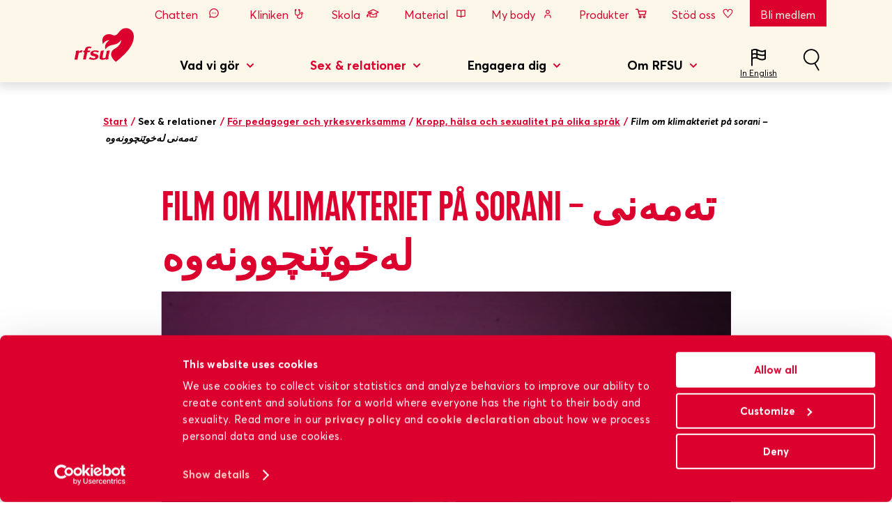

--- FILE ---
content_type: text/html; charset=utf-8
request_url: https://www.rfsu.se/sex-och-relationer/for-pedagoger-och-yrkesverksamma/sex-kropp-och-halsa-pa-olika-sprak-upos/filmer-om-klimakteriet/film-om-klimakteriet-pa-sorani/?_t_id=2fXl2MTqf3mmZB1P8Eu5kw%3D%3D&_t_uuid=cek9uQxPThig5ScLOQvmpQ&_t_q=RFSU+chatten&_t_tags=language%3Asv%2Csiteid%3Afd666878-d235-4973-a8bb-2136c5e1be82%2Candquerymatch&_t_hit.id=RFSU_Models_Pages_FilterCategoryArticlePage/_d19f9c85-6b28-4192-a922-16fba8fa0598_sv&_t_hit.pos=242
body_size: 14022
content:
<!DOCTYPE html>
<html lang="sv">
<head>
    <meta charset="utf-8" />
    <meta name="viewport" content="width=device-width, initial-scale=1.0" />
        <script>
            (function(w,d,s,l,i){w[l]=w[l]||[];w[l].push({'gtm.start':
            new Date().getTime(),event:'gtm.js'});var f=d.getElementsByTagName(s)[0],
            j=d.createElement(s),dl=l!='dataLayer'?'&l='+l:'';j.async=true;j.src=
            'https://www.googletagmanager.com/gtm.js?id='+i+dl;f.parentNode.insertBefore(j,f);
            })(window,document,'script','dataLayer','GTM-5Z44QZC');</script>
    <title>Film om klimakteriet p&#229; sorani –&#160;تەمەنی لەخوێنچوونەوە | RFSU</title>
        <meta name="description" content="Klimakteriet kallas den period n&#228;r mensen slutar att komma. Efter klimakteriet kan man inte l&#228;ngre bli gravid.">
        <meta property="og:title" content="Film om klimakteriet p&#229; sorani |&#160;تەمەنی لەخوێنچوونەوە" />
        <meta property="og:description" content="Klimakteriet kallas den period n&#228;r mensen slutar att komma. Efter klimakteriet kan man inte l&#228;ngre bli gravid." />
            <meta property="og:image" content="https://www.rfsu.se/globalassets/1-nya-bilder/open-graph-bilder-1600x841/upos/klimakteriet.jpg" />
    <meta property="og:url" content="https://www.rfsu.se/sex-och-relationer/for-pedagoger-och-yrkesverksamma/sex-kropp-och-halsa-pa-olika-sprak-upos/filmer-om-klimakteriet/film-om-klimakteriet-pa-sorani/" />
    <meta property="og:type" content="website" />
    <link rel="canonical" href="https://www.rfsu.se/sex-och-relationer/for-pedagoger-och-yrkesverksamma/sex-kropp-och-halsa-pa-olika-sprak-upos/filmer-om-klimakteriet/film-om-klimakteriet-pa-sorani/" />
    
    <link rel="apple-touch-icon-precomposed" sizes="57x57" href="/gui/images/favicons/apple-touch-icon-57x57.png" />
    <link rel="apple-touch-icon-precomposed" sizes="114x114" href="/gui/images/favicons/apple-touch-icon-114x114.png" />
    <link rel="apple-touch-icon-precomposed" sizes="72x72" href="/gui/images/favicons/apple-touch-icon-72x72.png" />
    <link rel="apple-touch-icon-precomposed" sizes="144x144" href="/gui/images/favicons/apple-touch-icon-144x144.png" />
    <link rel="apple-touch-icon-precomposed" sizes="60x60" href="/gui/images/favicons/apple-touch-icon-60x60.png" />
    <link rel="apple-touch-icon-precomposed" sizes="120x120" href="/gui/images/favicons/apple-touch-icon-120x120.png" />
    <link rel="apple-touch-icon-precomposed" sizes="76x76" href="/gui/images/favicons/apple-touch-icon-76x76.png" />
    <link rel="apple-touch-icon-precomposed" sizes="152x152" href="/gui/images/favicons/apple-touch-icon-152x152.png" />
    <link rel="icon" type="image/png" href="/gui/images/favicons/favicon-196x196.png" sizes="196x196" />
    <link rel="icon" type="image/png" href="/gui/images/favicons/favicon-96x96.png" sizes="96x96" />
    <link rel="icon" type="image/png" href="/gui/images/favicons/favicon-32x32.png" sizes="32x32" />
    <link rel="icon" type="image/png" href="/gui/images/favicons/favicon-16x16.png" sizes="16x16" />
    <link rel="icon" type="image/png" href="/gui/images/favicons/favicon-128.png" sizes="128x128" />
    <meta name="msapplication-TileColor" content="#ffffff" />
    <meta name="msapplication-TileImage" content="/gui/images/favicons/mstile-144x144.png" />
    <meta name="msapplication-square70x70logo" content="/gui/images/favicons/mstile-70x70.png" />
    <meta name="msapplication-square150x150logo" content="/gui/images/favicons/mstile-150x150.png" />
    <meta name="msapplication-wide310x150logo" content="/gui/images/favicons/mstile-310x150.png" />
    <meta name="msapplication-square310x310logo" content="/gui/images/favicons/mstile-310x310.png" />
    <meta name="pageID" content="18623">
    <link rel="alternate" type="application/rss+xml" title="Sexpodden + RFSU dokument&auml;r" href="/sexpodden-rss/" />
    <link rel="dns-prefetch" href="//fonts.googleapis.com">
    <link href="https://fonts.googleapis.com/css?family=Saira+Extra+Condensed|Oswald&display=swap" rel="stylesheet">


    <link rel="stylesheet" href="/dist/assets/rfsu-a8478ad1.css">
    <script type="module" defer src="/dist/assets/rfsu-325a9829.js"></script>

     
    <link rel="stylesheet" href="https://cdn.jsdelivr.net/npm/modaal@0.4.4/dist/css/modaal.min.css">
<script type="text/javascript">var appInsights=window.appInsights||function(config){function t(config){i[config]=function(){var t=arguments;i.queue.push(function(){i[config].apply(i,t)})}}var i={config:config},u=document,e=window,o="script",s="AuthenticatedUserContext",h="start",c="stop",l="Track",a=l+"Event",v=l+"Page",r,f;setTimeout(function(){var t=u.createElement(o);t.src=config.url||"https://js.monitor.azure.com/scripts/a/ai.0.js";u.getElementsByTagName(o)[0].parentNode.appendChild(t)});try{i.cookie=u.cookie}catch(y){}for(i.queue=[],r=["Event","Exception","Metric","PageView","Trace","Dependency"];r.length;)t("track"+r.pop());return t("set"+s),t("clear"+s),t(h+a),t(c+a),t(h+v),t(c+v),t("flush"),config.disableExceptionTracking||(r="onerror",t("_"+r),f=e[r],e[r]=function(config,t,u,e,o){var s=f&&f(config,t,u,e,o);return s!==!0&&i["_"+r](config,t,u,e,o),s}),i}({instrumentationKey:"4c4f8340-251d-4541-bb84-34d5ff2cce87",sdkExtension:"a"});window.appInsights=appInsights;appInsights.queue&&appInsights.queue.length===0&&appInsights.trackPageView();</script></head>

<body>
<noscript>
            <iframe src="https://www.googletagmanager.com/ns.html?id=GTM-5Z44QZC"
                    height="0" width="0" style="display:none;visibility:hidden"></iframe>
        </noscript>        
    
<header>
    <a class='skipToContent' href='#mainContent'>
        Till sidans huvudinnehÃ¥ll
    </a>
    <nav class="nav" aria-label="Huvudnavigering">
        <div class="logotype">
            <h1>
                <a href="/" aria-label="Till startsidan">
                    <img src="/gui/images/rfsu-logotype-cherry.svg" class="logo" alt="RFSU:s logotyp">
                    <img src="/gui/images/rfsu-logotype-invert.svg" class="logo-inverted" alt="RFSU:s logotyp">
                </a>
            </h1>
        </div>
        <div class="entries">
            <div class="entries-wrapper" id="navigation">

                <navigation inline-template v-cloak>
                    <div class="entries-container">
                        <ul class="quickies">
                                <li class="quickies-item chat">
                                    <button type="button" class="quickies-button" v-on:click="closeOtherQuickies(1), quick[1] = !quick[1], navIsOpen = false" :class="{ 'selected open': quick[1] }">
                                        <span class="quickies-icon"></span> Chatten
                                    </button>
                                    <section class="quickies-content" :class="{ 'open': quick[1] }">
                                        <div class="quickies-tag">
                                            <span class="quickies-tag-icon"></span>
                                            <span class="quickies-tag-text">Chatten</span>
                                        </div>
                                        <span v-on:click="closeOtherQuickies(1), quick[1] = !quick[1],navIsOpen = false" class="quickies-close"></span>
                                        <div class="quickies-content-wrapper">
                                            <div class="quickies-content-container">
                                                <div class="quickies-content-box">
                                                    <div class="quickies-main-container">
                                                        <h2 class="quickies-main-heading">St&#228;ll din fr&#229;ga i chatten</h2>
                                                        <p>Chatten &auml;r &ouml;ppen p&aring; m&aring;ndagar 18-19 och torsdagar 11-12. D&auml;r kan du st&auml;lla dina fr&aring;gor och f&aring; ett personligt svar av en barnmorska, sexolog, sexualupplysare eller psykolog.</p>
<p>I RFSU:s fr&aring;gel&aring;da finns &ouml;ver 600 fr&aring;gor och svar om sex och relationer. Fr&aring;gorna har kommit in till oss genom &aring;ren och anonymiserats innan de lagts ut p&aring; v&aring;r webbsida.</p>
                                                    </div>
                                                </div>
                                                <div class="quickies-content-box">
                                                    <ul class="quickies-content-list">
                                                            <li class="quickies-content-item">
                                                                <h3 class="quickies-content-heading">Chatta med oss!</h3>
                                                                <p class="quickies-content-text"></p>
                                                                    <a href="/sex-och-relationer/for-dig-som-undrar/rfsu-chatten/" class="quickies-content-link">Chatten</a>
                                                            </li>
                                                                                                                    <li class="quickies-content-item">
                                                                <h3 class="quickies-content-heading">Leta bland svaren i fr&#229;gel&#229;dan!</h3>
                                                                <p class="quickies-content-text"></p>
                                                                    <a href="/sex-och-relationer/for-dig-som-undrar/frageladan/" class="quickies-content-link">FAQ i Fr&#229;gel&#229;dan</a>
                                                            </li>
                                                    </ul>
                                                </div>
                                            </div>
                                            <div class="quickies-content-container-close-wrapper">
                                                <button v-on:click="closeOtherQuickies(1), quick[1] = !quick[1]" class="quickies-content-container-close-wrapper-btn">St&auml;ng X</button>
                                            </div>
                                        </div>
                                    </section>
                                </li>
                                <li class="quickies-item doctor">
                                    <button type="button" class="quickies-button" v-on:click="closeOtherQuickies(2), quick[2] = !quick[2], navIsOpen = false" :class="{ 'selected open': quick[2] }">
                                        <span class="quickies-icon"></span> Kliniken
                                    </button>
                                    <section class="quickies-content" :class="{ 'open': quick[2] }">
                                        <div class="quickies-tag">
                                            <span class="quickies-tag-icon"></span>
                                            <span class="quickies-tag-text">Kliniken</span>
                                        </div>
                                        <span v-on:click="closeOtherQuickies(2), quick[2] = !quick[2],navIsOpen = false" class="quickies-close"></span>
                                        <div class="quickies-content-wrapper">
                                            <div class="quickies-content-container">
                                                <div class="quickies-content-box">
                                                    <div class="quickies-main-container">
                                                        <h2 class="quickies-main-heading">RFSU-kliniken</h2>
                                                        <p>RFSU-kliniken har en mottagning f&ouml;r sexuell h&auml;lsa, en psykoterapimottagning, en familjer&aring;dgivning samt utbildning, handledning och telefonr&aring;dgivning.</p>
<p>Du n&aring;r oss p&aring; telefonnummer&nbsp;<strong>08-692 07 84</strong>.</p>
                                                    </div>
                                                </div>
                                                <div class="quickies-content-box">
                                                    <ul class="quickies-content-list">
                                                            <li class="quickies-content-item">
                                                                <h3 class="quickies-content-heading">RFSU-kliniken</h3>
                                                                <p class="quickies-content-text">P&#229; RFSU-kliniken arbetar barnmorskor, sjuksk&#246;terskor, undersk&#246;terskor, l&#228;kare, psykoterapeuter och familjer&#229;dgivare.</p>
                                                                    <a href="/om-rfsu/kontakt/rfsu-kliniken/" class="quickies-content-link">Uppt&#228;ck hela RFSU-kliniken</a>
                                                            </li>
                                                                                                                    <li class="quickies-content-item">
                                                                <h3 class="quickies-content-heading">Mottagning f&#246;r sexuell h&#228;lsa</h3>
                                                                <p class="quickies-content-text">H&#228;r f&#229;r du hj&#228;lp med att testa dig, vaccinera dig och prata preventivmedel eller sexuell h&#228;lsa i allm&#228;nhet. P&#229; uppdrag av Region Stockholm.</p>
                                                                    <a href="/om-rfsu/kontakt/rfsu-kliniken/mottagningen-for-sexuell-halsa/boka-tid/" class="quickies-content-link">Boka tid</a>
                                                            </li>
                                                    </ul>
                                                </div>
                                            </div>
                                            <div class="quickies-content-container-close-wrapper">
                                                <button v-on:click="closeOtherQuickies(2), quick[2] = !quick[2]" class="quickies-content-container-close-wrapper-btn">St&auml;ng X</button>
                                            </div>
                                        </div>
                                    </section>
                                </li>
                                <li class="quickies-item education">
                                    <button type="button" class="quickies-button" v-on:click="closeOtherQuickies(3), quick[3] = !quick[3], navIsOpen = false" :class="{ 'selected open': quick[3] }">
                                        <span class="quickies-icon"></span> Skola
                                    </button>
                                    <section class="quickies-content" :class="{ 'open': quick[3] }">
                                        <div class="quickies-tag">
                                            <span class="quickies-tag-icon"></span>
                                            <span class="quickies-tag-text">Skola</span>
                                        </div>
                                        <span v-on:click="closeOtherQuickies(3), quick[3] = !quick[3],navIsOpen = false" class="quickies-close"></span>
                                        <div class="quickies-content-wrapper">
                                            <div class="quickies-content-container">
                                                <div class="quickies-content-box">
                                                    <div class="quickies-main-container">
                                                        <h2 class="quickies-main-heading">Skola</h2>
                                                        <p>&Auml;nda sedan RFSU bildades 1933 har sexualundervisning varit ett av RFSU:s viktigaste omr&aring;den. Alla elever ska ha tillg&aring;ng till en bra &auml;mnes&ouml;vergripande sexualundervisning!</p>
                                                    </div>
                                                </div>
                                                <div class="quickies-content-box">
                                                    <ul class="quickies-content-list">
                                                            <li class="quickies-content-item">
                                                                <h3 class="quickies-content-heading">&#196;r du l&#228;rare och s&#246;ker verktyg f&#246;r din sexualundervisning?</h3>
                                                                <p class="quickies-content-text"></p>
                                                                    <a href="/sex-och-relationer/for-pedagoger-och-yrkesverksamma/metodbanken/" class="quickies-content-link">Anv&#228;nd Metodbanken</a>
                                                            </li>
                                                                                                                    <li class="quickies-content-item">
                                                                <h3 class="quickies-content-heading">&#196;r du l&#228;rare och vill boka RFSU:s informat&#246;rer till din skola?</h3>
                                                                <p class="quickies-content-text"></p>
                                                                    <a href="/sex-och-relationer/for-pedagoger-och-yrkesverksamma/boka-informator/" class="quickies-content-link">Boka informat&#246;r</a>
                                                            </li>
                                                    </ul>
                                                </div>
                                            </div>
                                            <div class="quickies-content-container-close-wrapper">
                                                <button v-on:click="closeOtherQuickies(3), quick[3] = !quick[3]" class="quickies-content-container-close-wrapper-btn">St&auml;ng X</button>
                                            </div>
                                        </div>
                                    </section>
                                </li>
                                <li class="quickies-item book">
                                    <button type="button" class="quickies-button" v-on:click="closeOtherQuickies(4), quick[4] = !quick[4], navIsOpen = false" :class="{ 'selected open': quick[4] }">
                                        <span class="quickies-icon"></span> Material
                                    </button>
                                    <section class="quickies-content" :class="{ 'open': quick[4] }">
                                        <div class="quickies-tag">
                                            <span class="quickies-tag-icon"></span>
                                            <span class="quickies-tag-text">Material</span>
                                        </div>
                                        <span v-on:click="closeOtherQuickies(4), quick[4] = !quick[4],navIsOpen = false" class="quickies-close"></span>
                                        <div class="quickies-content-wrapper">
                                            <div class="quickies-content-container">
                                                <div class="quickies-content-box">
                                                    <div class="quickies-main-container">
                                                        <h2 class="quickies-main-heading">Material</h2>
                                                        <p>RFSU producerar st&auml;ndigt material f&ouml;r att sprida kunskap om h&auml;lsa och sexualitet. Materialet finns i m&aring;nga fall tillg&auml;ngligt p&aring; olika spr&aring;k och best&aring;r av allt fr&aring;n filmer och lektionsuppl&auml;gg till tidningar, broschyrer och serienoveller.</p>
<p>Vill du ha hj&auml;lp att hitta ett s&auml;rskilt material? Kontakta oss g&auml;rna p&aring; <a href="mailto:material@rfsu.se">material@rfsu.se</a></p>
                                                    </div>
                                                </div>
                                                <div class="quickies-content-box">
                                                    <ul class="quickies-content-list">
                                                            <li class="quickies-content-item">
                                                                <h3 class="quickies-content-heading">RFSU:s materialbutik</h3>
                                                                <p class="quickies-content-text">I RFSU:s materialbutik kan du best&#228;lla eller ladda ner material.</p>
                                                                    <a href="https://rfsu.shop.strd.se/" class="quickies-content-link">Best&#228;ll material</a>
                                                            </li>
                                                                                                                    <li class="quickies-content-item">
                                                                <h3 class="quickies-content-heading">F&#246;r pedagoger och yrkesverksamma</h3>
                                                                <p class="quickies-content-text">L&#228;s om allt v&#229;rt material och hur du kan anv&#228;nda det i skolor, p&#229; ungdomsg&#229;rdar, hvb-hem och barnmorskemottagningar.</p>
                                                                    <a href="/sex-och-relationer/for-pedagoger-och-yrkesverksamma/rfsu-material/" class="quickies-content-link">Uppt&#228;ck allt RFSU-material</a>
                                                            </li>
                                                    </ul>
                                                </div>
                                            </div>
                                            <div class="quickies-content-container-close-wrapper">
                                                <button v-on:click="closeOtherQuickies(4), quick[4] = !quick[4]" class="quickies-content-container-close-wrapper-btn">St&auml;ng X</button>
                                            </div>
                                        </div>
                                    </section>
                                </li>
                                <li class="quickies-item mybody">
                                    <button type="button" class="quickies-button" v-on:click="closeOtherQuickies(5), quick[5] = !quick[5], navIsOpen = false" :class="{ 'selected open': quick[5] }">
                                        <span class="quickies-icon"></span> My body
                                    </button>
                                    <section class="quickies-content" :class="{ 'open': quick[5] }">
                                        <div class="quickies-tag">
                                            <span class="quickies-tag-icon"></span>
                                            <span class="quickies-tag-text">My body</span>
                                        </div>
                                        <span v-on:click="closeOtherQuickies(5), quick[5] = !quick[5],navIsOpen = false" class="quickies-close"></span>
                                        <div class="quickies-content-wrapper">
                                            <div class="quickies-content-container">
                                                <div class="quickies-content-box">
                                                    <div class="quickies-main-container">
                                                        <h2 class="quickies-main-heading">My body</h2>
                                                        <p class="p1"><em>My body</em> &auml;r RFSU:s satsning p&aring; sexualupplysning p&aring; 16 olika spr&aring;k. H&auml;r finns filmer, samtalsmaterial, ordlistor och v&aring;rdkartor som g&ouml;r det enklare att prata om kroppen, sex, h&auml;lsa och relationer &ndash; p&aring; ett spr&aring;k man k&auml;nner sig trygg med.</p>
                                                    </div>
                                                </div>
                                                <div class="quickies-content-box">
                                                    <ul class="quickies-content-list">
                                                            <li class="quickies-content-item">
                                                                <h3 class="quickies-content-heading">Filmer och material p&#229; 16 olika spr&#229;k</h3>
                                                                <p class="quickies-content-text">F&#246;r dig som vill f&#246;rst&#229; mer, eller hj&#228;lpa andra att g&#246;ra det.</p>
                                                                    <a href="https://rfsu.se/mybody" class="quickies-content-link">G&#229; till My body</a>
                                                            </li>
                                                                                                            </ul>
                                                </div>
                                            </div>
                                            <div class="quickies-content-container-close-wrapper">
                                                <button v-on:click="closeOtherQuickies(5), quick[5] = !quick[5]" class="quickies-content-container-close-wrapper-btn">St&auml;ng X</button>
                                            </div>
                                        </div>
                                    </section>
                                </li>
                                <li class="quickies-item shop">
                                    <button type="button" class="quickies-button" v-on:click="closeOtherQuickies(6), quick[6] = !quick[6], navIsOpen = false" :class="{ 'selected open': quick[6] }">
                                        <span class="quickies-icon"></span> Produkter
                                    </button>
                                    <section class="quickies-content" :class="{ 'open': quick[6] }">
                                        <div class="quickies-tag">
                                            <span class="quickies-tag-icon"></span>
                                            <span class="quickies-tag-text">Produkter</span>
                                        </div>
                                        <span v-on:click="closeOtherQuickies(6), quick[6] = !quick[6],navIsOpen = false" class="quickies-close"></span>
                                        <div class="quickies-content-wrapper">
                                            <div class="quickies-content-container">
                                                <div class="quickies-content-box">
                                                    <div class="quickies-main-container">
                                                        <h2 class="quickies-main-heading">Produkter</h2>
                                                        <p>RFSU:s produkter ger m&auml;nniskor &ouml;ver hela Norden ett mer lustfyllt och s&auml;krare sexliv. H&ouml;gkvalitativa produkter inom kategorierna sex, samlevnad, kropp och v&auml;lbefinnande genom hela livet. RFSU AB &auml;r &auml;ven distribut&ouml;r f&ouml;r det amerikanska l&auml;ppbalsamet Carmex i Norden.</p>
<p>Produkterna finns att k&ouml;pa i olika n&auml;tbutiker och p&aring; apotek, livsmedelsbutiker, h&auml;lso- och sk&ouml;nhetsbutiker, kiosker och bensinstationer.</p>
<p>Vinsten anv&auml;nds till att sprida information inom sex- och samlevnadsfr&aring;gor b&aring;de nationellt och internationellt. Det inneb&auml;r att varje g&aring;ng du k&ouml;per en produkt fr&aring;n RFSU s&aring; bidrar du till att sprida information som f&ouml;rb&auml;ttrar m&auml;nniskors liv.</p>
                                                    </div>
                                                </div>
                                                <div class="quickies-content-box">
                                                    <ul class="quickies-content-list">
                                                            <li class="quickies-content-item">
                                                                <h3 class="quickies-content-heading">Produkter som g&#246;r skillnad</h3>
                                                                <p class="quickies-content-text">L&#228;s om kondomer, glidmedel, sexleksaker, intimv&#229;rd, kosttillskott och produkter f&#246;r klimakteriebesv&#228;r.</p>
                                                                    <a href="https://www.rfsu.com/sv/produkt/" class="quickies-content-link">Utforska RFSU:s produkter</a>
                                                            </li>
                                                                                                                    <li class="quickies-content-item">
                                                                <h3 class="quickies-content-heading">&#197;terf&#246;rs&#228;ljare</h3>
                                                                <p class="quickies-content-text">Undrar du var du kan k&#246;pa RFSU:s produkter? H&#228;r finns exempel p&#229; &#229;terf&#246;rs&#228;ljare i Sverige.</p>
                                                                    <a href="https://www.rfsu.com/sv/aterforsaljare/" class="quickies-content-link">Hitta &#229;terf&#246;rs&#228;ljare</a>
                                                            </li>
                                                    </ul>
                                                </div>
                                            </div>
                                            <div class="quickies-content-container-close-wrapper">
                                                <button v-on:click="closeOtherQuickies(6), quick[6] = !quick[6]" class="quickies-content-container-close-wrapper-btn">St&auml;ng X</button>
                                            </div>
                                        </div>
                                    </section>
                                </li>
                                <li class="quickies-item heart">
                                    <button type="button" class="quickies-button" v-on:click="closeOtherQuickies(7), quick[7] = !quick[7], navIsOpen = false" :class="{ 'selected open': quick[7] }">
                                        <span class="quickies-icon"></span> St&#246;d oss
                                    </button>
                                    <section class="quickies-content" :class="{ 'open': quick[7] }">
                                        <div class="quickies-tag">
                                            <span class="quickies-tag-icon"></span>
                                            <span class="quickies-tag-text">St&#246;d oss</span>
                                        </div>
                                        <span v-on:click="closeOtherQuickies(7), quick[7] = !quick[7],navIsOpen = false" class="quickies-close"></span>
                                        <div class="quickies-content-wrapper">
                                            <div class="quickies-content-container">
                                                <div class="quickies-content-box">
                                                    <div class="quickies-main-container">
                                                        <h2 class="quickies-main-heading">St&#246;d oss</h2>
                                                        <p>Det finns de som tror att det &auml;r om&ouml;jligt att f&ouml;r&auml;ndra v&auml;rlden. Men det g&aring;r, och RFSU vet hur man g&ouml;r. Var med du ocks&aring;!</p>
<p>Det finns flera s&auml;tt att vara med i kampen f&ouml;r allas r&auml;tt att best&auml;mma &ouml;ver sin kropp och sexualitet, v&auml;lj det s&auml;tt som passar dig b&auml;st.&nbsp;</p>
                                                    </div>
                                                </div>
                                                <div class="quickies-content-box">
                                                    <ul class="quickies-content-list">
                                                            <li class="quickies-content-item">
                                                                <h3 class="quickies-content-heading">Var med oss varje m&#229;nad! </h3>
                                                                <p class="quickies-content-text">Ge fr&#229;n 100 kr varje m&#229;nad. Enkelt och kostnadseffektivt via autogiro.&#160;</p>
                                                                    <a href="https://betalning.rfsu.se/pfs/donation?interval=recurringlock" class="quickies-content-link">Bli m&#229;nadsgivare</a>
                                                            </li>
                                                                                                                    <li class="quickies-content-item">
                                                                <h3 class="quickies-content-heading">Ge en g&#229;va! </h3>
                                                                <p class="quickies-content-text">Dina pengar g&#229;r direkt till allt fr&#229;n att stoppa m&#246;drad&#246;dligheten till sexualupplysning till unga.</p>
                                                                    <a href="https://betalning.rfsu.se/pfs/donation?interval=onetimelock" class="quickies-content-link">Ge en g&#229;va</a>
                                                            </li>
                                                    </ul>
                                                </div>
                                            </div>
                                            <div class="quickies-content-container-close-wrapper">
                                                <button v-on:click="closeOtherQuickies(7), quick[7] = !quick[7]" class="quickies-content-container-close-wrapper-btn">St&auml;ng X</button>
                                            </div>
                                        </div>
                                    </section>
                                </li>
                                <li class="quickies-item star">
                                    <button type="button" class="quickies-button" v-on:click="closeOtherQuickies(8), quick[8] = !quick[8], navIsOpen = false" :class="{ 'selected open': quick[8] }">
                                        <span class="quickies-icon"></span> Bli medlem
                                    </button>
                                    <section class="quickies-content" :class="{ 'open': quick[8] }">
                                        <div class="quickies-tag">
                                            <span class="quickies-tag-icon"></span>
                                            <span class="quickies-tag-text">Bli medlem</span>
                                        </div>
                                        <span v-on:click="closeOtherQuickies(8), quick[8] = !quick[8],navIsOpen = false" class="quickies-close"></span>
                                        <div class="quickies-content-wrapper">
                                            <div class="quickies-content-container">
                                                <div class="quickies-content-box">
                                                    <div class="quickies-main-container">
                                                        <h2 class="quickies-main-heading">Bli medlem</h2>
                                                        <p>Vill du engagera dig f&ouml;r alla m&auml;nniskors r&auml;tt till sin kropp och sexualitet och f&aring; den prisbel&ouml;nta tidningen&nbsp;<strong>Ottar</strong>&nbsp;fyra g&aring;nger per &aring;r? D&aring; ska du bli medlem i RFSU! F&ouml;rra &aring;ret slog vi medlemsrekord. V&auml;lkommen till en v&auml;xande medlemsr&ouml;relse.</p>
                                                    </div>
                                                </div>
                                                <div class="quickies-content-box">
                                                    <ul class="quickies-content-list">
                                                            <li class="quickies-content-item">
                                                                <h3 class="quickies-content-heading">S&#229; blir du medlem</h3>
                                                                <p class="quickies-content-text">Det &#228;r enkelt att bli medlem i RFSU! Allt du beh&#246;ver g&#246;ra &#228;r att fylla i dina uppgifter och betala medlemsavgiften p&#229; 200 kr eller 50 kronor.</p>
                                                                    <a href="/engagera-dig/stod-oss/bli-medlem-i-rfsu/" class="quickies-content-link">Bli medlem</a>
                                                            </li>
                                                                                                                    <li class="quickies-content-item">
                                                                <h3 class="quickies-content-heading">Redan medlem?</h3>
                                                                <p class="quickies-content-text">&#196;r du redan medlem i RFSU finns det flera s&#228;tt att forts&#228;tta vara det.</p>
                                                                    <a href="https://minasidor.rfsu.se/pfms/mypages/mypageslogin" class="quickies-content-link">F&#246;rnya ditt medlemskap</a>
                                                            </li>
                                                    </ul>
                                                </div>
                                            </div>
                                            <div class="quickies-content-container-close-wrapper">
                                                <button v-on:click="closeOtherQuickies(8), quick[8] = !quick[8]" class="quickies-content-container-close-wrapper-btn">St&auml;ng X</button>
                                            </div>
                                        </div>
                                    </section>
                                </li>
                        </ul>

                        <button type="button" class="entries-mobile-button" v-on:click="navIsOpen = !navIsOpen, closeOtherQuickies(0)">
                            <span :class="[navIsOpen ? 'close' : 'open' ]"></span>Meny
                        </button>

                        <transition v-on:before-enter="beforeEnterNav" v-on:enter="enterNav" v-on:leave="leaveNav" v-bind:css="false">
                            <div class="mobileNav" v-if="navIsOpen">
                                <section class="mobileNav-search" key="navsearch">
<form action="/sok/" method="get">                                        <input type="text" name="q" placeholder="Vad letar du efter?">
                                        <input type="submit" />
</form>                                </section>

                                <section class="mobileNav-section" key="navsection">
                                    <ul class="mobileNav-toplist">
                                        <li class="mobileNav-topitem" v-for="item in navData.topItems" v-if="item.HasSubMenu" :key="item.Id">
                                            <button type="button" class="mobileNav-list-button" :class="{ open: item.open }" v-on:click="item.open = !item.open">
                                                {{ item.Name }}
                                                <span :class="{ 'mobileNav-list-plus': !item.open, 'mobileNav-list-minus': item.open }"></span>
                                            </button>

                                            <ul v-if="item.open" class="mobileNav-list">

                                                <li class="mobileNav-item" v-for="secondItem in getSecondLevel(item)" :class="{ open: secondItem.open }" :key="secondItem.Id">
                                                    <h2 v-if="secondItem.isSecondLevel" class="mobileNav-item-header">{{ secondItem.Name }}</h2>

                                                    <a v-if="secondItem.Url" :href="secondItem.Url" class="mobileNav-item-link" :class="{ mobileNavActive: secondItem.active }">{{ secondItem.Name }}</a>

                                                    <button v-if="secondItem.HasSubMenu" type="button" class="mobileNav-sublist-button" v-on:click="secondItem.open = !secondItem.open">
                                                        <span :class="{ 'mobileNav-sublist-plus': !secondItem.open, 'mobileNav-sublist-minus': secondItem.open }"></span>
                                                    </button>

                                                    <ul v-if="secondItem.open && secondItem.HasSubMenu" class="mobileNav-sublist">
                                                        <li class="mobileNav-subitem" v-for="fourthItem in getFourthLevel(secondItem)" :key="fourthItem.Id">
                                                            <a v-if="fourthItem.Url" :href="fourthItem.Url" class="mobileNav-subitem-link" :class="{ mobileNavActive: fourthItem.active }">{{ fourthItem.Name }}</a>
                                                            <button v-if="fourthItem.HasSubMenu" type="button" class="mobileNav-bottom-button" v-on:click="fourthItem.open = !fourthItem.open">
                                                                <span :class="{ 'mobileNav-bottom-plus': !fourthItem.open, 'mobileNav-bottom-minus': fourthItem.open }"></span>
                                                            </button>

                                                            <ul v-if="fourthItem.open && fourthItem.HasSubMenu" class="mobileNav-bottom">
                                                                <li class="mobileNav-botitem" v-for="fifthItem in getFifthLevel(fourthItem)" :key="fifthItem.Id">
                                                                    <a :href="fifthItem.Url" class="mobileNav-botitem-link" :class="{ mobileNavActive: fifthItem.active }">{{ fifthItem.Name }}</a>
                                                                </li>
                                                            </ul>
                                                        </li>
                                                    </ul>
                                                </li>
                                            </ul>
                                        </li>
                                    </ul>
                                </section>

                                <section class="mobileNav-quickies" key="navquickies">
                                    <ul class="mobileNav-quickies-list">
                                            <li class="mobileNav-quickies-item">
                                                <button type="button" class="mobileNav-quickies-button" v-on:click="closeOtherQuickies(8), quick[8] = !quick[8],navIsOpen = false">
                                                    <span class="mobileNav-quickies-star"></span> Bli medlem
                                                </button>
                                            </li>
                                            <li class="mobileNav-quickies-item">
                                                <button type="button" class="mobileNav-quickies-button" v-on:click="closeOtherQuickies(7), quick[7] = !quick[7],navIsOpen = false">
                                                    <span class="mobileNav-quickies-heart"></span> St&#246;d oss
                                                </button>
                                            </li>
                                            <li class="mobileNav-quickies-item">
                                                <button type="button" class="mobileNav-quickies-button" v-on:click="closeOtherQuickies(6), quick[6] = !quick[6],navIsOpen = false">
                                                    <span class="mobileNav-quickies-store"></span> Produkter
                                                </button>
                                            </li>
                                            <li class="mobileNav-quickies-item">
                                                <button type="button" class="mobileNav-quickies-button" v-on:click="closeOtherQuickies(5), quick[5] = !quick[5],navIsOpen = false">
                                                    <span class="mobileNav-quickies-mybody"></span> My body
                                                </button>
                                            </li>
                                            <li class="mobileNav-quickies-item">
                                                <button type="button" class="mobileNav-quickies-button" v-on:click="closeOtherQuickies(4), quick[4] = !quick[4],navIsOpen = false">
                                                    <span class="mobileNav-quickies-book"></span> Material
                                                </button>
                                            </li>
                                            <li class="mobileNav-quickies-item">
                                                <button type="button" class="mobileNav-quickies-button" v-on:click="closeOtherQuickies(3), quick[3] = !quick[3],navIsOpen = false">
                                                    <span class="mobileNav-quickies-edu"></span> Skola
                                                </button>
                                            </li>
                                            <li class="mobileNav-quickies-item">
                                                <button type="button" class="mobileNav-quickies-button" v-on:click="closeOtherQuickies(2), quick[2] = !quick[2],navIsOpen = false">
                                                    <span class="mobileNav-quickies-doc"></span> Kliniken
                                                </button>
                                            </li>
                                            <li class="mobileNav-quickies-item">
                                                <button type="button" class="mobileNav-quickies-button" v-on:click="closeOtherQuickies(1), quick[1] = !quick[1],navIsOpen = false">
                                                    <span class="mobileNav-quickies-chat"></span> Chatten
                                                </button>
                                            </li>
                                    </ul>
                                </section>
                            </div>
                        </transition>
                    </div>
                </navigation>
            </div>
            <ul class="entries-list">
                        <li class="entries-item">
                            <button type="button" class="entries-button " js-entries>Vad vi g&#246;r</button>
                                <div class="mega">
                                    <div class="mega-container">
                                            <div class="mega-section">
                                                <h2 class="mega-section-heading">I v&#228;rlden</h2>
                                                    <div class="mega-section-column">
                                                        <ul class="mega-list">
                                                                <li class="mega-item"><a href="/vad-vi-gor/i-varlden/tre-fokusomraden/" class="mega-link ">V&#229;ra fokusomr&#229;den</a></li>
                                                                <li class="mega-item"><a href="/vad-vi-gor/i-varlden/hur-vi-jobbar/" class="mega-link ">Hur vi jobbar</a></li>
                                                                <li class="mega-item"><a href="/vad-vi-gor/i-varlden/vad-betyder-srhr/" class="mega-link ">Vad betyder SRHR?</a></li>
                                                                <li class="mega-item"><a href="/vad-vi-gor/i-varlden/internationella-samarbeten/" class="mega-link ">Internationella samarbeten</a></li>
                                                                <li class="mega-item"><a href="/vad-vi-gor/i-varlden/debattartiklar-om-internationella-fragor/" class="mega-link ">Nyheter och debattartiklar om internationella fr&#229;gor</a></li>
                                                                <li class="mega-item"><a href="/vad-vi-gor/i-varlden/rapporter-och-undersokningar/" class="mega-link ">Rapporter och unders&#246;kningar</a></li>
                                                        </ul>
                                                    </div>
                                            </div>
                                            <div class="mega-section">
                                                <h2 class="mega-section-heading">I Sverige</h2>
                                                    <div class="mega-section-column">
                                                        <ul class="mega-list">
                                                                <li class="mega-item"><a href="/vad-vi-gor/i-sverige/fragor-vi-jobbar-med/" class="mega-link ">Fr&#229;gor vi jobbar med</a></li>
                                                                <li class="mega-item"><a href="/vad-vi-gor/i-sverige/remisser-och-yttranden/" class="mega-link ">Remisser och yttranden</a></li>
                                                                <li class="mega-item"><a href="/vad-vi-gor/i-sverige/debattartiklar-om-svensk-sexualpolitik/" class="mega-link ">Debattartiklar om svensk politik</a></li>
                                                                <li class="mega-item"><a href="/vad-vi-gor/i-sverige/rapporter-och-undersokningar/" class="mega-link ">Rapporter och unders&#246;kningar</a></li>
                                                                <li class="mega-item"><a href="/vad-vi-gor/i-sverige/projekt-och-samarbeten/" class="mega-link ">Projekt och samarbeten</a></li>
                                                        </ul>
                                                    </div>
                                            </div>
                                            <div class="mega-section">
                                                <h2 class="mega-section-heading">N&#228;ra dig</h2>
                                                    <div class="mega-section-column">
                                                        <ul class="mega-list">
                                                                <li class="mega-item"><a href="/vad-vi-gor/nara-dig/lokalforeningar/" class="mega-link ">Lokalf&#246;reningar</a></li>
                                                                <li class="mega-item"><a href="/vad-vi-gor/nara-dig/informatorsverksamhet/" class="mega-link ">V&#229;ra informat&#246;rer</a></li>
                                                                <li class="mega-item"><a href="/vad-vi-gor/nara-dig/kurser-utbildningar/" class="mega-link ">Kurser och utbildningar</a></li>
                                                                <li class="mega-item"><a href="/vad-vi-gor/nara-dig/barnvagnsmarschen/" class="mega-link ">Barnvagnsmarschen</a></li>
                                                                <li class="mega-item"><a href="/vad-vi-gor/nara-dig/poddar/" class="mega-link ">RFSU:s poddar</a></li>
                                                        </ul>
                                                    </div>
                                            </div>
                                    </div>
                                </div>
                        </li>
                        <li class="entries-item">
                            <button type="button" class="entries-button active" js-entries>Sex &amp; relationer</button>
                                <div class="mega">
                                    <div class="mega-container">
                                            <div class="mega-section">
                                                <h2 class="mega-section-heading">F&#246;r dig som undrar</h2>
                                                    <div class="mega-section-column">
                                                        <ul class="mega-list">
                                                                <li class="mega-item"><a href="/sex-och-relationer/for-dig-som-undrar/kropp-och-kon/" class="mega-link ">Kropp och k&#246;n</a></li>
                                                                <li class="mega-item"><a href="/sex-och-relationer/for-dig-som-undrar/allt-om-sex/" class="mega-link ">Allt om sex</a></li>
                                                                <li class="mega-item"><a href="/sex-och-relationer/for-dig-som-undrar/sex-genom-livet/" class="mega-link ">Sex genom livet</a></li>
                                                                <li class="mega-item"><a href="/sex-och-relationer/for-dig-som-undrar/relationer/" class="mega-link ">Relationer</a></li>
                                                                <li class="mega-item"><a href="/sex-och-relationer/for-dig-som-undrar/graviditet-och-abort/" class="mega-link ">Graviditet och abort</a></li>
                                                                <li class="mega-item"><a href="/sex-och-relationer/for-dig-som-undrar/konssjukdomar-och-hiv/" class="mega-link ">K&#246;nssjukdomar och hiv</a></li>
                                                                <li class="mega-item"><a href="/sex-och-relationer/for-dig-som-undrar/preventivmedel/" class="mega-link ">Preventivmedel</a></li>
                                                                <li class="mega-item"><a href="/sex-och-relationer/for-dig-som-undrar/nar-sex-inte-funkar/" class="mega-link ">N&#228;r sex inte funkar</a></li>
                                                                <li class="mega-item"><a href="/sex-och-relationer/for-dig-som-undrar/vald-och-overgrepp/" class="mega-link ">V&#229;ld och &#246;vergrepp</a></li>
                                                                <li class="mega-item"><a href="/sex-och-relationer/for-dig-som-undrar/ordlista-om-sex-kropp-och-halsa/" class="mega-link ">Ordlista om sex, kropp och h&#228;lsa</a></li>
                                                                <li class="mega-item"><a href="/sex-och-relationer/for-dig-som-undrar/frageladan/" class="mega-link ">Fr&#229;gel&#229;dan</a></li>
                                                                <li class="mega-item"><a href="/sex-och-relationer/for-dig-som-undrar/rfsu-chatten/" class="mega-link ">RFSU-chatten</a></li>
                                                                <li class="mega-item"><a href="https://mybody.rfsu.se/" class="mega-link ">Body, health and sexuality in different languages</a></li>
                                                        </ul>
                                                    </div>
                                            </div>
                                            <div class="mega-section">
                                                <h2 class="mega-section-heading">F&#246;r pedagoger och yrkesverksamma</h2>
                                                    <div class="mega-section-column">
                                                        <ul class="mega-list">
                                                                <li class="mega-item"><a href="/sex-och-relationer/for-pedagoger-och-yrkesverksamma/metodbanken/" class="mega-link ">Metodbanken</a></li>
                                                                <li class="mega-item"><a href="/sex-och-relationer/for-pedagoger-och-yrkesverksamma/rfsu-material/" class="mega-link ">RFSU-material</a></li>
                                                                <li class="mega-item"><a href="/sex-och-relationer/for-pedagoger-och-yrkesverksamma/sex-kropp-och-halsa-pa-olika-sprak-upos/" class="mega-link active">Kropp, h&#228;lsa och sexualitet p&#229; olika spr&#229;k</a></li>
                                                                <li class="mega-item"><a href="/sex-och-relationer/for-pedagoger-och-yrkesverksamma/boka-informator/" class="mega-link ">Boka informat&#246;r</a></li>
                                                                <li class="mega-item"><a href="/vad-vi-gor/nara-dig/kurser-utbildningar/" class="mega-link ">Boka utbildning</a></li>
                                                                <li class="mega-item"><a href="/sex-och-relationer/for-pedagoger-och-yrkesverksamma/vecka-sex/" class="mega-link ">Vecka Sex</a></li>
                                                                <li class="mega-item"><a href="/sex-och-relationer/for-pedagoger-och-yrkesverksamma/forelasningar/" class="mega-link ">Inspelade f&#246;rel&#228;sningar</a></li>
                                                                <li class="mega-item"><a href="/sex-och-relationer/for-pedagoger-och-yrkesverksamma/sattordpadet/" class="mega-link ">S&#228;tt ord p&#229; det</a></li>
                                                                <li class="mega-item"><a href="/sex-och-relationer/for-pedagoger-och-yrkesverksamma/sexualundervisning-i-skolan/" class="mega-link ">Om sexualundervisning</a></li>
                                                        </ul>
                                                    </div>
                                            </div>
                                            <div class="mega-section">
                                                <h2 class="mega-section-heading">F&#246;r f&#246;r&#228;ldrar och v&#229;rdnadshavare</h2>
                                                    <div class="mega-section-column">
                                                        <ul class="mega-list">
                                                                <li class="mega-item"><a href="/sex-och-relationer/foralder/varldens-viktigaste-samtal/" class="mega-link ">S&#229; har du v&#228;rldens viktigaste samtal</a></li>
                                                                <li class="mega-item"><a href="/sex-och-relationer/foralder/darfor-ska-du-ta-snacket/" class="mega-link ">D&#228;rf&#246;r ska du ta snacket</a></li>
                                                                <li class="mega-item"><a href="/sex-och-relationer/foralder/fragor/" class="mega-link ">Fr&#229;gor fr&#229;n f&#246;r&#228;ldrar</a></li>
                                                                <li class="mega-item"><a href="/sex-och-relationer/foralder/lyssna-pa-unga/" class="mega-link ">Lyssna p&#229; ungas r&#246;ster</a></li>
                                                                <li class="mega-item"><a href="/sex-och-relationer/foralder/gora-mer/" class="mega-link ">Jag vill g&#246;ra mer!</a></li>
                                                        </ul>
                                                    </div>
                                            </div>
                                    </div>
                                </div>
                        </li>
                        <li class="entries-item">
                            <button type="button" class="entries-button " js-entries>Engagera dig</button>
                                <div class="mega">
                                    <div class="mega-container">
                                            <div class="mega-section">
                                                <h2 class="mega-section-heading">St&#246;d oss</h2>
                                                    <div class="mega-section-column">
                                                        <ul class="mega-list">
                                                                <li class="mega-item"><a href="/engagera-dig/stod-oss/bli-medlem-i-rfsu/" class="mega-link ">Bli medlem</a></li>
                                                                <li class="mega-item"><a href="/engagera-dig/stod-oss/bli-manadsgivare/" class="mega-link ">Bli m&#229;nadsgivare</a></li>
                                                                <li class="mega-item"><a href="/engagera-dig/stod-oss/geengava/" class="mega-link ">Ge en g&#229;va</a></li>
                                                                <li class="mega-item"><a href="https://betalning.rfsu.se/fundraise/honordonation/6e1276eb-05c4-4f03-8a18-aa5fbe07e08a?_gl=1*1v1ufdq*_ga*MTgzODk2MTM5NC4xNjk0NzY3MjUx*_ga_4DFD2WDFFQ*MTcxNDk4Mzc0NC44Mi4xLjE3MTQ5ODc4NjYuMC4wLjA." class="mega-link ">K&#246;p ett g&#229;vobevis</a></li>
                                                        </ul>
                                                    </div>
                                            </div>
                                            <div class="mega-section">
                                                <h2 class="mega-section-heading">Var med och p&#229;verka</h2>
                                                    <div class="mega-section-column">
                                                        <ul class="mega-list">
                                                                <li class="mega-item"><a href="/engagera-dig/paverka/radda-sexualundervisningen/" class="mega-link ">R&#228;dda sexualundervisningen!</a></li>
                                                                <li class="mega-item"><a href="/engagera-dig/paverka/affischera/" class="mega-link ">Affischera f&#246;r allas r&#228;tt till kunskap</a></li>
                                                                <li class="mega-item"><a href="/engagera-dig/paverka/dare-to-care/" class="mega-link ">Bli Dare to Care-volont&#228;r</a></li>
                                                                <li class="mega-item"><a href="/engagera-dig/paverka/bli-informator/" class="mega-link ">Bli informat&#246;r</a></li>
                                                                <li class="mega-item"><a href="/engagera-dig/paverka/engagera-dig-i-var-medlemsgrupp-pa-facebook/" class="mega-link ">Engagera dig i v&#229;r medlemsgrupp p&#229; Facebook</a></li>
                                                                <li class="mega-item"><a href="/engagera-dig/paverka/engagera-dig-internationellt/" class="mega-link ">Engagera dig i internationella fr&#229;gor</a></li>
                                                                <li class="mega-item"><a href="/engagera-dig/paverka/natverk-for-dig-som-vill-engagera-dig-i-en-sakfraga/" class="mega-link ">Engagera dig i ett n&#228;tverk f&#246;r en sakfr&#229;ga</a></li>
                                                        </ul>
                                                    </div>
                                            </div>
                                            <div class="mega-section">
                                                <h2 class="mega-section-heading">F&#246;r dig som medlem</h2>
                                                    <div class="mega-section-column">
                                                        <ul class="mega-list">
                                                                <li class="mega-item"><a href="/engagera-dig/medlem/pa-gang/" class="mega-link ">P&#229; g&#229;ng</a></li>
                                                                <li class="mega-item"><a href="/engagera-dig/medlem/samtal/" class="mega-link ">Samtal</a></li>
                                                                <li class="mega-item"><a href="/engagera-dig/medlem/medlemsnyheter/" class="mega-link ">Medlemsnyheter</a></li>
                                                                <li class="mega-item"><a href="/engagera-dig/medlem/medlemsintervjuer/" class="mega-link ">Medlemsintervjuer</a></li>
                                                                <li class="mega-item"><a href="/engagera-dig/medlem/lust-medlemstidning/" class="mega-link ">Lust – RFSU:s medlemstidning</a></li>
                                                                <li class="mega-item"><a href="/vad-vi-gor/nara-dig/lokalforeningar/" class="mega-link ">Hitta din lokalf&#246;rening</a></li>
                                                                <li class="mega-item"><a href="/engagera-dig/medlem/ga-rfsus-sexualpolitiska-grundutbildning/" class="mega-link ">G&#229; RFSU:s sexualpolitiska grundutbildning</a></li>
                                                                <li class="mega-item"><a href="/engagera-dig/medlem/rfsus-medlemskommunikation/" class="mega-link ">RFSU:s medlemskommunikation</a></li>
                                                                <li class="mega-item"><a href="/engagera-dig/medlem/medlemsgrupper/" class="mega-link ">Medlemsgrupper</a></li>
                                                        </ul>
                                                    </div>
                                            </div>
                                    </div>
                                </div>
                        </li>
                        <li class="entries-item">
                            <button type="button" class="entries-button " js-entries>Om RFSU</button>
                                <div class="mega">
                                    <div class="mega-container">
                                            <div class="mega-section">
                                                <h2 class="mega-section-heading">Om oss</h2>
                                                    <div class="mega-section-column">
                                                        <ul class="mega-list">
                                                                <li class="mega-item"><a href="/om-rfsu/om-oss/var-organisation/" class="mega-link ">V&#229;r organisation</a></li>
                                                                <li class="mega-item"><a href="/om-rfsu/om-oss/rfsus-historia/" class="mega-link ">RFSU:s historia</a></li>
                                                                <li class="mega-item"><a href="/om-rfsu/om-oss/styrdokument/" class="mega-link ">Styrdokument</a></li>
                                                                <li class="mega-item"><a href="/om-rfsu/om-oss/medlemskap/" class="mega-link ">Medlemskap</a></li>
                                                                <li class="mega-item"><a href="/om-rfsu/om-oss/kongressen2025/" class="mega-link ">Kongressen 2025</a></li>
                                                                <li class="mega-item"><a href="/om-rfsu/om-oss/ottar/" class="mega-link ">Tidskriften Ottar</a></li>
                                                                <li class="mega-item"><a href="/om-rfsu/om-oss/ottarfonden/" class="mega-link ">Ottarfonden</a></li>
                                                                <li class="mega-item"><a href="/om-rfsu/om-oss/rfsu-priset/" class="mega-link ">RFSU-priset</a></li>
                                                                <li class="mega-item"><a href="/om-rfsu/om-oss/whistleblowing/" class="mega-link ">Visselbl&#229;sarfunktion</a></li>
                                                                <li class="mega-item"><a href="https://jobb.rfsu.se/" class="mega-link ">Jobba hos oss</a></li>
                                                                <li class="mega-item"><a href="/om-rfsu/om-oss/om-webbplatsen/" class="mega-link ">Om webbplatsen</a></li>
                                                        </ul>
                                                    </div>
                                            </div>
                                            <div class="mega-section">
                                                <h2 class="mega-section-heading">Kontakt</h2>
                                                    <div class="mega-section-column">
                                                        <ul class="mega-list">
                                                                <li class="mega-item"><a href="/om-rfsu/kontakt/kontakt/" class="mega-link ">Kontakta oss</a></li>
                                                                <li class="mega-item"><a href="/vad-vi-gor/nara-dig/lokalforeningar/" class="mega-link ">Hitta din lokalf&#246;rening</a></li>
                                                                <li class="mega-item"><a href="/om-rfsu/kontakt/rfsu-kliniken/" class="mega-link ">RFSU-kliniken</a></li>
                                                        </ul>
                                                    </div>
                                            </div>
                                            <div class="mega-section">
                                                <h2 class="mega-section-heading">Press</h2>
                                                    <div class="mega-section-column">
                                                        <ul class="mega-list">
                                                                <li class="mega-item"><a href="/om-rfsu/press/kontaktinformation-for-press/" class="mega-link ">Presskontakt</a></li>
                                                                <li class="mega-item"><a href="/om-rfsu/press/pressmeddelanden/2026/" class="mega-link ">Pressmeddelanden och nyheter</a></li>
                                                                <li class="mega-item"><a href="/om-rfsu/press/pressbilder/" class="mega-link ">Pressbilder</a></li>
                                                        </ul>
                                                    </div>
                                            </div>
                                    </div>
                                </div>
                        </li>
            </ul>
            <ul class="entries-list-special">
                <li class="entries-item-special">
                    <a href="/this-is-rfsu/in-english/about/" class="entries-language">In English</a>
                </li>
                <li class="entries-item-special">
                    <button type="button" class="entries-search" js-search> S&ouml;k</button>
                    <div class="entries-search-container">

<form action="/sok/" class="entries-search-form" method="get">                            <input id="search-query" type="text" name="q" placeholder="Vad letar du efter?">
                            <button type="submit">S&ouml;k</button>
</form>                    </div>
                </li>
            </ul>
        </div>
    </nav>
</header>
<script>
    var navigationItems = {
        "topItems": [
            {"Id":"8929","Name":"Vad vi gör","Url":"/vad-vi-gor/i-sverige/fragor-vi-jobbar-med/","HasSubMenu":true,"listItems":{},"open":false},{"Id":"4419","Name":"Sex & relationer","Url":"/sex-och-relationer/for-dig-som-undrar/kropp-och-kon/","HasSubMenu":true,"listItems":{},"open":true},{"Id":"12084","Name":"Engagera dig","Url":"/engagera-dig/paverka/for-dig-som-vill-bli-mer-engagerad/","HasSubMenu":true,"listItems":{},"open":false},{"Id":"7059","Name":"Om RFSU","Url":"/om-rfsu/om-oss/var-organisation/","HasSubMenu":true,"listItems":{},"open":false},{"Id":"30304","Name":"This is RFSU","Url":"/this-is-rfsu/","HasSubMenu":true,"listItems":{},"open":false}
        ]
    };
</script>

    <main class="main article-page">
        
<div class="filtercategory-container">


    <nav class="crumbs" aria-label="BrÃ¶dsmulor">
        <ol class="crumbs-list">
                    <li class="crumbs-item"><a class="crumbs-link" href="/">Start</a></li>
                    <li class="crumbs-item"><span class="crumbs-inactive">Sex &amp; relationer</span></li>
                    <li class="crumbs-item"><a class="crumbs-link" href="/sex-och-relationer/for-pedagoger-och-yrkesverksamma/">F&#246;r pedagoger och yrkesverksamma</a></li>
                    <li class="crumbs-item"><a class="crumbs-link" href="/sex-och-relationer/for-pedagoger-och-yrkesverksamma/sex-kropp-och-halsa-pa-olika-sprak-upos/">Kropp, h&#228;lsa och sexualitet p&#229; olika spr&#229;k</a></li>
                    <li class="crumbs-item"><span class="crumbs-inactive current">Film om klimakteriet p&#229; sorani –&#160;تەمەنی لەخوێنچوونەوە</span></li>
                    </ol>
    </nav>


    <div class="filtercategory-articleContainer">
        <article class="filtercategory-article" id="mainContent">

            <h1 class="filtercategory-articleTitle" >
                Film om klimakteriet på sorani – تەمەنی لەخوێنچوونەوە
            </h1>

                <figure class="figure">
		<div class="figure-video">

			<a href="https://s3m.io/ROiSy" class="lightbox" title="Klimakteriet - تەمەنی لەخوێندەرچوون  راوەستانی سووڕی مانگانە">
				<picture>
					<source media="(max-width: 414px)" srcset="https://cdn0-70011-odedge0.dna.contentdelivery.net/70011-odedge0/images/63c910696f8d8da9a5000001_63f4a18a6f8d8dc221000006_original.jpg?r=1676976526?width=414&amp;height=331&amp;mode=crop,
							https://cdn0-70011-odedge0.dna.contentdelivery.net/70011-odedge0/images/63c910696f8d8da9a5000001_63f4a18a6f8d8dc221000006_original.jpg?r=1676976526?width=828&amp;height=662&amp;mode=crop 2x
								" />
					<source media="(max-width: 945px)" srcset="https://cdn0-70011-odedge0.dna.contentdelivery.net/70011-odedge0/images/63c910696f8d8da9a5000001_63f4a18a6f8d8dc221000006_original.jpg?r=1676976526?width=945&amp;height=756&amp;mode=crop,
							https://cdn0-70011-odedge0.dna.contentdelivery.net/70011-odedge0/images/63c910696f8d8da9a5000001_63f4a18a6f8d8dc221000006_original.jpg?r=1676976526?width=1890&amp;height=1512&amp;mode=crop 2x
							" />

					<img src="https://cdn0-70011-odedge0.dna.contentdelivery.net/70011-odedge0/images/63c910696f8d8da9a5000001_63f4a18a6f8d8dc221000006_original.jpg?r=1676976526?width=817&amp;height=612&amp;mode=crop" srcset="https://cdn0-70011-odedge0.dna.contentdelivery.net/70011-odedge0/images/63c910696f8d8da9a5000001_63f4a18a6f8d8dc221000006_original.jpg?r=1676976526?width=817&amp;height=612&amp;mode=crop,
							https://cdn0-70011-odedge0.dna.contentdelivery.net/70011-odedge0/images/63c910696f8d8da9a5000001_63f4a18a6f8d8dc221000006_original.jpg?r=1676976526?width=1634&amp;height=1224&amp;mode=crop 2x
							" alt="RFSU:s informationsfilm om klimakteriet" />
				</picture>
			</a>
		</div>

                </figure>

                <p  class="preamble">Klimakteriet kallas den period när mensen slutar att komma. Efter klimakteriet kan man inte längre bli gravid.</p>

            <div class="editorial" >
                <p>I RFSU:s film om klimakteriet f&aring;r du veta vad som h&auml;nder med kroppen under klimakteriet. Du som &auml;r i klimakteriet kan till exempel pl&ouml;tsligt bli v&auml;ldigt varm och svettas eller bli ledsen och m&aring; d&aring;ligt. Du kan ocks&aring; f&aring; torra slemhinnor i slidan.<br />Filmen ber&auml;ttar ocks&aring; vart du kan v&auml;nda dig om du f&aring;r besv&auml;r i samband med klimakteriet.</p>

                    <aside class="filtercategory-documents">
                        <div class="filtercategory-documentsContent">
                            <h2 class="filtercategory-documentsHeader">
                                Material att ladda ned
                            </h2>
                            <ul class="filtercategory-documentsList">

                                    <li>
                                        <a class="filtercategory-documentLink" href="/globalassets/upos/pdf-filer/samtalsunderlag-upos-klimakteriet.pdf">Samtalsunderlag till filmen om klimakteriet (pdf)</a>
                                    </li>
                                    <li>
                                        <a class="filtercategory-documentLink" href="/globalassets/upos/pdf-filer/samtalsunderlag-alla.pdf">Samtalsunderlag till alla filmer (pdf)</a>
                                    </li>
                                    <li>
                                        <a class="filtercategory-documentLink" href="/globalassets/upos/upos-webb/samtalsunderlag2021engbookl.pdf">Samtalsunderlag till alla filmer p&#229; engelska (pdf)</a>
                                    </li>
                                    <li>
                                        <a class="filtercategory-documentLink" href="https://drive.google.com/drive/folders/10WU_o8p-rXOyefgK4Ts1emrFbiZlw77z?usp=sharing">Alla filmer p&#229; sorani (mp4)</a>
                                    </li>
                            </ul>
                        </div>
                    </aside>
            </div>
        </article>
    </div>

    <aside>    <h2 class="filtercategory-relatedHeader" >
        Se fler filmer på sorani 
    </h2>
    <ul class="filtercategory-results filtercategory-results--limited">

            <li>
                    <a href="/sex-och-relationer/for-pedagoger-och-yrkesverksamma/sex-kropp-och-halsa-pa-olika-sprak-upos/filmer-om-forlossning/film-om-forlossning-pa-sorani/">
                        <article class="filtercategory-articleTeaser">
                            <img src="https://cdn0-70011-odedge0.dna.contentdelivery.net/70011-odedge0/images/63c910696f8d8da9a5000001_63f4a1866f8d8db229000005_original.jpg?r=1676976523?width=420&amp;height=300&amp;mode=crop" loading="lazy" srcset="https://cdn0-70011-odedge0.dna.contentdelivery.net/70011-odedge0/images/63c910696f8d8da9a5000001_63f4a1866f8d8db229000005_original.jpg?r=1676976523?width=420&amp;height=300&amp;mode=crop,
                                    https://cdn0-70011-odedge0.dna.contentdelivery.net/70011-odedge0/images/63c910696f8d8da9a5000001_63f4a1866f8d8db229000005_original.jpg?r=1676976523?width=840&amp;height=600&amp;mode=crop 2x
                          " alt="" />
                            <h2>Film om f&#246;rlossning p&#229; sorani – له دایک بوون</h2>
<svg class="filtercategory-icon" xmlns="http://www.w3.org/2000/svg" viewBox="0 0 99.19 99.19">
    <title>Media</title>
    <g data-name="ikon-play">
        <g data-name="ikon-play-2">
            <circle cx="49.59" cy="49.59" r="44.64" style="fill:none;stroke-linecap:round;stroke-miterlimit:10;stroke-width:9.91897337535723px" />
            <polygon points="37.9 32.68 67.01 49.59 37.9 66.51 37.9 32.68" style="fill:none;stroke-linecap:round;stroke-linejoin:round;stroke-width:9.91897337535723px" />
        </g>
    </g>
</svg>                        </article>
                    </a>
            </li>
            <li>
                    <a href="/sex-och-relationer/for-pedagoger-och-yrkesverksamma/sex-kropp-och-halsa-pa-olika-sprak-upos/filmer-om-graviditet/film-om-graviditet-pa-sorani/">
                        <article class="filtercategory-articleTeaser">
                            <img src="https://cdn0-70011-odedge0.dna.contentdelivery.net/70011-odedge0/images/63c910696f8d8da9a5000001_63f4a1876f8d8db22900000d_original.jpg?r=1676976521?width=420&amp;height=300&amp;mode=crop" loading="lazy" srcset="https://cdn0-70011-odedge0.dna.contentdelivery.net/70011-odedge0/images/63c910696f8d8da9a5000001_63f4a1876f8d8db22900000d_original.jpg?r=1676976521?width=420&amp;height=300&amp;mode=crop,
                                    https://cdn0-70011-odedge0.dna.contentdelivery.net/70011-odedge0/images/63c910696f8d8da9a5000001_63f4a1876f8d8db22900000d_original.jpg?r=1676976521?width=840&amp;height=600&amp;mode=crop 2x
                          " alt="" />
                            <h2>Film om graviditet p&#229; sorani – دووگیانی(سکپری)</h2>
<svg class="filtercategory-icon" xmlns="http://www.w3.org/2000/svg" viewBox="0 0 99.19 99.19">
    <title>Media</title>
    <g data-name="ikon-play">
        <g data-name="ikon-play-2">
            <circle cx="49.59" cy="49.59" r="44.64" style="fill:none;stroke-linecap:round;stroke-miterlimit:10;stroke-width:9.91897337535723px" />
            <polygon points="37.9 32.68 67.01 49.59 37.9 66.51 37.9 32.68" style="fill:none;stroke-linecap:round;stroke-linejoin:round;stroke-width:9.91897337535723px" />
        </g>
    </g>
</svg>                        </article>
                    </a>
            </li>
            <li>
                    <a href="/sex-och-relationer/for-pedagoger-och-yrkesverksamma/sex-kropp-och-halsa-pa-olika-sprak-upos/filmer-om-lust-och-njutning/film-om-lust-och-njutning-pa-sorani/">
                        <article class="filtercategory-articleTeaser">
                            <img src="https://cdn0-70011-odedge0.dna.contentdelivery.net/70011-odedge0/images/63c910696f8d8da9a5000001_63f4a18f6f8d8d4cc2000015_original.jpg?r=1676976529?width=420&amp;height=300&amp;mode=crop" loading="lazy" srcset="https://cdn0-70011-odedge0.dna.contentdelivery.net/70011-odedge0/images/63c910696f8d8da9a5000001_63f4a18f6f8d8d4cc2000015_original.jpg?r=1676976529?width=420&amp;height=300&amp;mode=crop,
                                    https://cdn0-70011-odedge0.dna.contentdelivery.net/70011-odedge0/images/63c910696f8d8da9a5000001_63f4a18f6f8d8d4cc2000015_original.jpg?r=1676976529?width=840&amp;height=600&amp;mode=crop 2x
                          " alt="" />
                            <h2>Film om lust och njutning p&#229; sorani – هەوەس و چێژ</h2>
<svg class="filtercategory-icon" xmlns="http://www.w3.org/2000/svg" viewBox="0 0 99.19 99.19">
    <title>Media</title>
    <g data-name="ikon-play">
        <g data-name="ikon-play-2">
            <circle cx="49.59" cy="49.59" r="44.64" style="fill:none;stroke-linecap:round;stroke-miterlimit:10;stroke-width:9.91897337535723px" />
            <polygon points="37.9 32.68 67.01 49.59 37.9 66.51 37.9 32.68" style="fill:none;stroke-linecap:round;stroke-linejoin:round;stroke-width:9.91897337535723px" />
        </g>
    </g>
</svg>                        </article>
                    </a>
            </li>
            <li>
                    <a href="/sex-och-relationer/for-pedagoger-och-yrkesverksamma/sex-kropp-och-halsa-pa-olika-sprak-upos/filmer-om-nar-sex-gor-ont/film-om-nar-sex-gor-ont-pa-sorani/">
                        <article class="filtercategory-articleTeaser">
                            <img src="https://cdn0-70011-odedge0.dna.contentdelivery.net/70011-odedge0/images/63c910696f8d8da9a5000001_63f4a1936f8d8d525700000d_original.jpg?r=1676976535?width=420&amp;height=300&amp;mode=crop" loading="lazy" srcset="https://cdn0-70011-odedge0.dna.contentdelivery.net/70011-odedge0/images/63c910696f8d8da9a5000001_63f4a1936f8d8d525700000d_original.jpg?r=1676976535?width=420&amp;height=300&amp;mode=crop,
                                    https://cdn0-70011-odedge0.dna.contentdelivery.net/70011-odedge0/images/63c910696f8d8da9a5000001_63f4a1936f8d8d525700000d_original.jpg?r=1676976535?width=840&amp;height=600&amp;mode=crop 2x
                          " alt="" />
                            <h2>Film om n&#228;r sex g&#246;r ont p&#229; sorani – ژان لەکاتی سێکس کردن دا</h2>
<svg class="filtercategory-icon" xmlns="http://www.w3.org/2000/svg" viewBox="0 0 99.19 99.19">
    <title>Media</title>
    <g data-name="ikon-play">
        <g data-name="ikon-play-2">
            <circle cx="49.59" cy="49.59" r="44.64" style="fill:none;stroke-linecap:round;stroke-miterlimit:10;stroke-width:9.91897337535723px" />
            <polygon points="37.9 32.68 67.01 49.59 37.9 66.51 37.9 32.68" style="fill:none;stroke-linecap:round;stroke-linejoin:round;stroke-width:9.91897337535723px" />
        </g>
    </g>
</svg>                        </article>
                    </a>
            </li>
            <li>
                    <a href="/sex-och-relationer/for-pedagoger-och-yrkesverksamma/sex-kropp-och-halsa-pa-olika-sprak-upos/filmer-om-preventivmedel/film-om-preventivmedel-pa-sorani/">
                        <article class="filtercategory-articleTeaser">
                            <img src="https://cdn0-70011-odedge0.dna.contentdelivery.net/70011-odedge0/images/63c910696f8d8da9a5000001_63f4a1946f8d8d5257000015_original.jpg?r=1676976535?width=420&amp;height=300&amp;mode=crop" loading="lazy" srcset="https://cdn0-70011-odedge0.dna.contentdelivery.net/70011-odedge0/images/63c910696f8d8da9a5000001_63f4a1946f8d8d5257000015_original.jpg?r=1676976535?width=420&amp;height=300&amp;mode=crop,
                                    https://cdn0-70011-odedge0.dna.contentdelivery.net/70011-odedge0/images/63c910696f8d8da9a5000001_63f4a1946f8d8d5257000015_original.jpg?r=1676976535?width=840&amp;height=600&amp;mode=crop 2x
                          " alt="" />
                            <h2>Film om preventivmedel p&#229; sorani –  ئامرازی پێشگرتن لە دووگیانی(سکپری)</h2>
<svg class="filtercategory-icon" xmlns="http://www.w3.org/2000/svg" viewBox="0 0 99.19 99.19">
    <title>Media</title>
    <g data-name="ikon-play">
        <g data-name="ikon-play-2">
            <circle cx="49.59" cy="49.59" r="44.64" style="fill:none;stroke-linecap:round;stroke-miterlimit:10;stroke-width:9.91897337535723px" />
            <polygon points="37.9 32.68 67.01 49.59 37.9 66.51 37.9 32.68" style="fill:none;stroke-linecap:round;stroke-linejoin:round;stroke-width:9.91897337535723px" />
        </g>
    </g>
</svg>                        </article>
                    </a>
            </li>
            <li>
                    <a href="/sex-och-relationer/for-pedagoger-och-yrkesverksamma/sex-kropp-och-halsa-pa-olika-sprak-upos/filmer-om-slidkransen/film-om-slidkransen-pa-sorani/">
                        <article class="filtercategory-articleTeaser">
                            <img src="https://cdn0-70011-odedge0.dna.contentdelivery.net/70011-odedge0/images/63c910696f8d8da9a5000001_63f4a1986f8d8d870c00000d_original.jpg?r=1676976541?width=420&amp;height=300&amp;mode=crop" loading="lazy" srcset="https://cdn0-70011-odedge0.dna.contentdelivery.net/70011-odedge0/images/63c910696f8d8da9a5000001_63f4a1986f8d8d870c00000d_original.jpg?r=1676976541?width=420&amp;height=300&amp;mode=crop,
                                    https://cdn0-70011-odedge0.dna.contentdelivery.net/70011-odedge0/images/63c910696f8d8da9a5000001_63f4a1986f8d8d870c00000d_original.jpg?r=1676976541?width=840&amp;height=600&amp;mode=crop 2x
                          " alt="" />
                            <h2>Film om slidkransen p&#229; sorani – بازنه ی خه رما نه ی زئ (په رده ی کچێنی)</h2>
<svg class="filtercategory-icon" xmlns="http://www.w3.org/2000/svg" viewBox="0 0 99.19 99.19">
    <title>Media</title>
    <g data-name="ikon-play">
        <g data-name="ikon-play-2">
            <circle cx="49.59" cy="49.59" r="44.64" style="fill:none;stroke-linecap:round;stroke-miterlimit:10;stroke-width:9.91897337535723px" />
            <polygon points="37.9 32.68 67.01 49.59 37.9 66.51 37.9 32.68" style="fill:none;stroke-linecap:round;stroke-linejoin:round;stroke-width:9.91897337535723px" />
        </g>
    </g>
</svg>                        </article>
                    </a>
            </li>
            <li>
                    <a href="/sex-och-relationer/for-pedagoger-och-yrkesverksamma/sex-kropp-och-halsa-pa-olika-sprak-upos/filmer-om-tiden-efter-forlossningen/film-om-tiden-efter-forlossningen-pa-sorani/">
                        <article class="filtercategory-articleTeaser">
                            <img src="https://cdn0-70011-odedge0.dna.contentdelivery.net/70011-odedge0/images/63c910696f8d8da9a5000001_63f4a1996f8d8d870c000015_original.jpg?r=1676976542?width=420&amp;height=300&amp;mode=crop" loading="lazy" srcset="https://cdn0-70011-odedge0.dna.contentdelivery.net/70011-odedge0/images/63c910696f8d8da9a5000001_63f4a1996f8d8d870c000015_original.jpg?r=1676976542?width=420&amp;height=300&amp;mode=crop,
                                    https://cdn0-70011-odedge0.dna.contentdelivery.net/70011-odedge0/images/63c910696f8d8da9a5000001_63f4a1996f8d8d870c000015_original.jpg?r=1676976542?width=840&amp;height=600&amp;mode=crop 2x
                          " alt="" />
                            <h2>Film om tiden efter f&#246;rlossningen p&#229; sorani –&#160;تەمەنی لەخوێنچوونەوە</h2>
<svg class="filtercategory-icon" xmlns="http://www.w3.org/2000/svg" viewBox="0 0 99.19 99.19">
    <title>Media</title>
    <g data-name="ikon-play">
        <g data-name="ikon-play-2">
            <circle cx="49.59" cy="49.59" r="44.64" style="fill:none;stroke-linecap:round;stroke-miterlimit:10;stroke-width:9.91897337535723px" />
            <polygon points="37.9 32.68 67.01 49.59 37.9 66.51 37.9 32.68" style="fill:none;stroke-linecap:round;stroke-linejoin:round;stroke-width:9.91897337535723px" />
        </g>
    </g>
</svg>                        </article>
                    </a>
            </li>
            <li>
                    <a href="/sex-och-relationer/for-pedagoger-och-yrkesverksamma/sex-kropp-och-halsa-pa-olika-sprak-upos/filmer-om-sexuellt-vald/film-om-sexuellt-vald-pa-sorani/">
                        <article class="filtercategory-articleTeaser">
                            <img src="https://cdn0-70011-odedge0.dna.contentdelivery.net/70011-odedge0/images/63c910696f8d8da9a5000001_63f4a1976f8d8d870c000005_original.jpg?r=1676976541?width=420&amp;height=300&amp;mode=crop" loading="lazy" srcset="https://cdn0-70011-odedge0.dna.contentdelivery.net/70011-odedge0/images/63c910696f8d8da9a5000001_63f4a1976f8d8d870c000005_original.jpg?r=1676976541?width=420&amp;height=300&amp;mode=crop,
                                    https://cdn0-70011-odedge0.dna.contentdelivery.net/70011-odedge0/images/63c910696f8d8da9a5000001_63f4a1976f8d8d870c000005_original.jpg?r=1676976541?width=840&amp;height=600&amp;mode=crop 2x
                          " alt="" />
                            <h2>Film om sexuellt v&#229;ld p&#229; sorani –&#160;تووندوتیژیی سێکسی</h2>
<svg class="filtercategory-icon" xmlns="http://www.w3.org/2000/svg" viewBox="0 0 99.19 99.19">
    <title>Media</title>
    <g data-name="ikon-play">
        <g data-name="ikon-play-2">
            <circle cx="49.59" cy="49.59" r="44.64" style="fill:none;stroke-linecap:round;stroke-miterlimit:10;stroke-width:9.91897337535723px" />
            <polygon points="37.9 32.68 67.01 49.59 37.9 66.51 37.9 32.68" style="fill:none;stroke-linecap:round;stroke-linejoin:round;stroke-width:9.91897337535723px" />
        </g>
    </g>
</svg>                        </article>
                    </a>
            </li>
            <li>
                    <a href="/sex-och-relationer/for-pedagoger-och-yrkesverksamma/sex-kropp-och-halsa-pa-olika-sprak-upos/filmer-om-puberteten/film-om-puberteten-pa-sorani/">
                        <article class="filtercategory-articleTeaser">
                            <img src="https://cdn0-70011-odedge0.dna.contentdelivery.net/70011-odedge0/images/63c910696f8d8da9a5000001_63f4a1956f8d8d1237000005_original.jpg?r=1676976540?width=420&amp;height=300&amp;mode=crop" loading="lazy" srcset="https://cdn0-70011-odedge0.dna.contentdelivery.net/70011-odedge0/images/63c910696f8d8da9a5000001_63f4a1956f8d8d1237000005_original.jpg?r=1676976540?width=420&amp;height=300&amp;mode=crop,
                                    https://cdn0-70011-odedge0.dna.contentdelivery.net/70011-odedge0/images/63c910696f8d8da9a5000001_63f4a1956f8d8d1237000005_original.jpg?r=1676976540?width=840&amp;height=600&amp;mode=crop 2x
                          " alt="" />
                            <h2>Film om puberteten p&#229; sorani – تەمەنی باڵغی</h2>
<svg class="filtercategory-icon" xmlns="http://www.w3.org/2000/svg" viewBox="0 0 99.19 99.19">
    <title>Media</title>
    <g data-name="ikon-play">
        <g data-name="ikon-play-2">
            <circle cx="49.59" cy="49.59" r="44.64" style="fill:none;stroke-linecap:round;stroke-miterlimit:10;stroke-width:9.91897337535723px" />
            <polygon points="37.9 32.68 67.01 49.59 37.9 66.51 37.9 32.68" style="fill:none;stroke-linecap:round;stroke-linejoin:round;stroke-width:9.91897337535723px" />
        </g>
    </g>
</svg>                        </article>
                    </a>
            </li>
            <li>
                    <a href="/sex-och-relationer/for-pedagoger-och-yrkesverksamma/sex-kropp-och-halsa-pa-olika-sprak-upos/filmer-om-heder/film-om-heder-pa-sorani/">
                        <article class="filtercategory-articleTeaser">
                            <img src="https://cdn0-70011-odedge0.dna.contentdelivery.net/70011-odedge0/images/63c910696f8d8da9a5000001_63f4a1896f8d8dfd93000005_original.jpg?r=1676976523?width=420&amp;height=300&amp;mode=crop" loading="lazy" srcset="https://cdn0-70011-odedge0.dna.contentdelivery.net/70011-odedge0/images/63c910696f8d8da9a5000001_63f4a1896f8d8dfd93000005_original.jpg?r=1676976523?width=420&amp;height=300&amp;mode=crop,
                                    https://cdn0-70011-odedge0.dna.contentdelivery.net/70011-odedge0/images/63c910696f8d8da9a5000001_63f4a1896f8d8dfd93000005_original.jpg?r=1676976523?width=840&amp;height=600&amp;mode=crop 2x
                          " alt="" />
                            <h2>Film om heder p&#229; sorani – چەوساندنەوە و تووندوتیژیی پەیوەندییدار بە نامووس</h2>
<svg class="filtercategory-icon" xmlns="http://www.w3.org/2000/svg" viewBox="0 0 99.19 99.19">
    <title>Media</title>
    <g data-name="ikon-play">
        <g data-name="ikon-play-2">
            <circle cx="49.59" cy="49.59" r="44.64" style="fill:none;stroke-linecap:round;stroke-miterlimit:10;stroke-width:9.91897337535723px" />
            <polygon points="37.9 32.68 67.01 49.59 37.9 66.51 37.9 32.68" style="fill:none;stroke-linecap:round;stroke-linejoin:round;stroke-width:9.91897337535723px" />
        </g>
    </g>
</svg>                        </article>
                    </a>
            </li>
            <li>
                    <a href="/sex-och-relationer/for-pedagoger-och-yrkesverksamma/sex-kropp-och-halsa-pa-olika-sprak-upos/filmer-om-konsstympning/film-om-konsstympning-pa-sorani/">
                        <article class="filtercategory-articleTeaser">
                            <img src="https://cdn0-70011-odedge0.dna.contentdelivery.net/70011-odedge0/images/63c910696f8d8da9a5000001_63f4a18c6f8d8d5257000005_original.jpg?r=1676976528?width=420&amp;height=300&amp;mode=crop" loading="lazy" srcset="https://cdn0-70011-odedge0.dna.contentdelivery.net/70011-odedge0/images/63c910696f8d8da9a5000001_63f4a18c6f8d8d5257000005_original.jpg?r=1676976528?width=420&amp;height=300&amp;mode=crop,
                                    https://cdn0-70011-odedge0.dna.contentdelivery.net/70011-odedge0/images/63c910696f8d8da9a5000001_63f4a18c6f8d8d5257000005_original.jpg?r=1676976528?width=840&amp;height=600&amp;mode=crop 2x
                          " alt="" />
                            <h2>Film om k&#246;nsstympning p&#229; sorani – برێنی به شێک له ئەندامی زاوزێی ئافرەت/ خەتەنەکردن</h2>
<svg class="filtercategory-icon" xmlns="http://www.w3.org/2000/svg" viewBox="0 0 99.19 99.19">
    <title>Media</title>
    <g data-name="ikon-play">
        <g data-name="ikon-play-2">
            <circle cx="49.59" cy="49.59" r="44.64" style="fill:none;stroke-linecap:round;stroke-miterlimit:10;stroke-width:9.91897337535723px" />
            <polygon points="37.9 32.68 67.01 49.59 37.9 66.51 37.9 32.68" style="fill:none;stroke-linecap:round;stroke-linejoin:round;stroke-width:9.91897337535723px" />
        </g>
    </g>
</svg>                        </article>
                    </a>
            </li>
            <li>
                    <a href="/sex-och-relationer/for-pedagoger-och-yrkesverksamma/sex-kropp-och-halsa-pa-olika-sprak-upos/filmer-om-konssjukdomar/film-om-konssjukdomar-pa-sorani/">
                        <article class="filtercategory-articleTeaser">
                            <img src="https://cdn0-70011-odedge0.dna.contentdelivery.net/70011-odedge0/images/63c910696f8d8da9a5000001_63f4a18b6f8d8dbe03000005_original.jpg?r=1676976527?width=420&amp;height=300&amp;mode=crop" loading="lazy" srcset="https://cdn0-70011-odedge0.dna.contentdelivery.net/70011-odedge0/images/63c910696f8d8da9a5000001_63f4a18b6f8d8dbe03000005_original.jpg?r=1676976527?width=420&amp;height=300&amp;mode=crop,
                                    https://cdn0-70011-odedge0.dna.contentdelivery.net/70011-odedge0/images/63c910696f8d8da9a5000001_63f4a18b6f8d8dbe03000005_original.jpg?r=1676976527?width=840&amp;height=600&amp;mode=crop 2x
                          " alt="" />
                            <h2>Film om k&#246;nssjukdomar p&#229; sorani – نەخۆشی جنسی</h2>
<svg class="filtercategory-icon" xmlns="http://www.w3.org/2000/svg" viewBox="0 0 99.19 99.19">
    <title>Media</title>
    <g data-name="ikon-play">
        <g data-name="ikon-play-2">
            <circle cx="49.59" cy="49.59" r="44.64" style="fill:none;stroke-linecap:round;stroke-miterlimit:10;stroke-width:9.91897337535723px" />
            <polygon points="37.9 32.68 67.01 49.59 37.9 66.51 37.9 32.68" style="fill:none;stroke-linecap:round;stroke-linejoin:round;stroke-width:9.91897337535723px" />
        </g>
    </g>
</svg>                        </article>
                    </a>
            </li>
            <li>
                    <a href="/sex-och-relationer/for-pedagoger-och-yrkesverksamma/sex-kropp-och-halsa-pa-olika-sprak-upos/filmer-om-kvinnans-kon/film-om-kvinnans-kon-pa-sorani/">
                        <article class="filtercategory-articleTeaser">
                            <img src="https://cdn0-70011-odedge0.dna.contentdelivery.net/70011-odedge0/images/63c910696f8d8da9a5000001_63f4a18d6f8d8d4cc200000d_original.jpg?r=1676976528?width=420&amp;height=300&amp;mode=crop" loading="lazy" srcset="https://cdn0-70011-odedge0.dna.contentdelivery.net/70011-odedge0/images/63c910696f8d8da9a5000001_63f4a18d6f8d8d4cc200000d_original.jpg?r=1676976528?width=420&amp;height=300&amp;mode=crop,
                                    https://cdn0-70011-odedge0.dna.contentdelivery.net/70011-odedge0/images/63c910696f8d8da9a5000001_63f4a18d6f8d8d4cc200000d_original.jpg?r=1676976528?width=840&amp;height=600&amp;mode=crop 2x
                          " alt="" />
                            <h2>Film om vulva vagina/kvinnans k&#246;n p&#229; sorani – ئەندامی زاوزێی ئافرەت</h2>
<svg class="filtercategory-icon" xmlns="http://www.w3.org/2000/svg" viewBox="0 0 99.19 99.19">
    <title>Media</title>
    <g data-name="ikon-play">
        <g data-name="ikon-play-2">
            <circle cx="49.59" cy="49.59" r="44.64" style="fill:none;stroke-linecap:round;stroke-miterlimit:10;stroke-width:9.91897337535723px" />
            <polygon points="37.9 32.68 67.01 49.59 37.9 66.51 37.9 32.68" style="fill:none;stroke-linecap:round;stroke-linejoin:round;stroke-width:9.91897337535723px" />
        </g>
    </g>
</svg>                        </article>
                    </a>
            </li>
            <li>
                    <a href="/sex-och-relationer/for-pedagoger-och-yrkesverksamma/sex-kropp-och-halsa-pa-olika-sprak-upos/filmer-om-mannens-kon/film-om-mannens-kon-pa-sorani/">
                        <article class="filtercategory-articleTeaser">
                            <img src="https://cdn0-70011-odedge0.dna.contentdelivery.net/70011-odedge0/images/63c910696f8d8da9a5000001_63f4a1906f8d8dfd9300000d_original.jpg?r=1676976534?width=420&amp;height=300&amp;mode=crop" loading="lazy" srcset="https://cdn0-70011-odedge0.dna.contentdelivery.net/70011-odedge0/images/63c910696f8d8da9a5000001_63f4a1906f8d8dfd9300000d_original.jpg?r=1676976534?width=420&amp;height=300&amp;mode=crop,
                                    https://cdn0-70011-odedge0.dna.contentdelivery.net/70011-odedge0/images/63c910696f8d8da9a5000001_63f4a1906f8d8dfd9300000d_original.jpg?r=1676976534?width=840&amp;height=600&amp;mode=crop 2x
                          " alt="" />
                            <h2>Film om penis pung/mannens k&#246;n p&#229; sorani – ئەندامی زایەندیی پیاو</h2>
<svg class="filtercategory-icon" xmlns="http://www.w3.org/2000/svg" viewBox="0 0 99.19 99.19">
    <title>Media</title>
    <g data-name="ikon-play">
        <g data-name="ikon-play-2">
            <circle cx="49.59" cy="49.59" r="44.64" style="fill:none;stroke-linecap:round;stroke-miterlimit:10;stroke-width:9.91897337535723px" />
            <polygon points="37.9 32.68 67.01 49.59 37.9 66.51 37.9 32.68" style="fill:none;stroke-linecap:round;stroke-linejoin:round;stroke-width:9.91897337535723px" />
        </g>
    </g>
</svg>                        </article>
                    </a>
            </li>
            <li>
                    <a href="/sex-och-relationer/for-pedagoger-och-yrkesverksamma/sex-kropp-och-halsa-pa-olika-sprak-upos/filmer-om-abort/film-om-abort-pa-sorani/">
                        <article class="filtercategory-articleTeaser">
                            <img src="https://cdn0-70011-odedge0.dna.contentdelivery.net/70011-odedge0/images/63c910696f8d8da9a5000001_63f4a16f6f8d8df704000005_original.jpg?r=1676976499?width=420&amp;height=300&amp;mode=crop" loading="lazy" srcset="https://cdn0-70011-odedge0.dna.contentdelivery.net/70011-odedge0/images/63c910696f8d8da9a5000001_63f4a16f6f8d8df704000005_original.jpg?r=1676976499?width=420&amp;height=300&amp;mode=crop,
                                    https://cdn0-70011-odedge0.dna.contentdelivery.net/70011-odedge0/images/63c910696f8d8da9a5000001_63f4a16f6f8d8df704000005_original.jpg?r=1676976499?width=840&amp;height=600&amp;mode=crop 2x
                          " alt="" />
                            <h2>Film om abort p&#229; sorani – لەباربردن</h2>
<svg class="filtercategory-icon" xmlns="http://www.w3.org/2000/svg" viewBox="0 0 99.19 99.19">
    <title>Media</title>
    <g data-name="ikon-play">
        <g data-name="ikon-play-2">
            <circle cx="49.59" cy="49.59" r="44.64" style="fill:none;stroke-linecap:round;stroke-miterlimit:10;stroke-width:9.91897337535723px" />
            <polygon points="37.9 32.68 67.01 49.59 37.9 66.51 37.9 32.68" style="fill:none;stroke-linecap:round;stroke-linejoin:round;stroke-width:9.91897337535723px" />
        </g>
    </g>
</svg>                        </article>
                    </a>
            </li>
            <li>
                    <a href="/sex-och-relationer/for-pedagoger-och-yrkesverksamma/sex-kropp-och-halsa-pa-olika-sprak-upos/filmer-om-mens/film-om-mens-pa-sorani/">
                        <article class="filtercategory-articleTeaser">
                            <img src="https://cdn0-70011-odedge0.dna.contentdelivery.net/70011-odedge0/images/63c910696f8d8da9a5000001_63f4a1916f8d8d852b000007_original.jpg?r=1734443755?width=420&amp;height=300&amp;mode=crop" loading="lazy" srcset="https://cdn0-70011-odedge0.dna.contentdelivery.net/70011-odedge0/images/63c910696f8d8da9a5000001_63f4a1916f8d8d852b000007_original.jpg?r=1734443755?width=420&amp;height=300&amp;mode=crop,
                                    https://cdn0-70011-odedge0.dna.contentdelivery.net/70011-odedge0/images/63c910696f8d8da9a5000001_63f4a1916f8d8d852b000007_original.jpg?r=1734443755?width=840&amp;height=600&amp;mode=crop 2x
                          " alt="" />
                            <h2>Film om mens p&#229; sorani – سووڕی مانگانە</h2>
<svg class="filtercategory-icon" xmlns="http://www.w3.org/2000/svg" viewBox="0 0 99.19 99.19">
    <title>Media</title>
    <g data-name="ikon-play">
        <g data-name="ikon-play-2">
            <circle cx="49.59" cy="49.59" r="44.64" style="fill:none;stroke-linecap:round;stroke-miterlimit:10;stroke-width:9.91897337535723px" />
            <polygon points="37.9 32.68 67.01 49.59 37.9 66.51 37.9 32.68" style="fill:none;stroke-linecap:round;stroke-linejoin:round;stroke-width:9.91897337535723px" />
        </g>
    </g>
</svg>                        </article>
                    </a>
            </li>
    </ul>
        <button class="filtercategory-button filtercategory-button-showAll">Visa alla</button>
</aside><aside>    <h2 class="filtercategory-relatedHeader" >
        Allt material om klimakteriet på andra språk
    </h2>
    <ul class="filtercategory-results filtercategory-results--limited">

            <li>
                    <a href="/sex-och-relationer/for-pedagoger-och-yrkesverksamma/sex-kropp-och-halsa-pa-olika-sprak-upos/filmer-om-klimakteriet/film-om-klimakteriet-pa-ukrainska/">
                        <article class="filtercategory-articleTeaser filtercategory-articleTeaser--noImage">
                            <h2>Film om klimakteriet p&#229; ukrainska |&#160;Менопауза</h2>
<svg class="filtercategory-icon" xmlns="http://www.w3.org/2000/svg" viewBox="0 0 99.19 99.19">
    <title>Media</title>
    <g data-name="ikon-play">
        <g data-name="ikon-play-2">
            <circle cx="49.59" cy="49.59" r="44.64" style="fill:none;stroke-linecap:round;stroke-miterlimit:10;stroke-width:9.91897337535723px" />
            <polygon points="37.9 32.68 67.01 49.59 37.9 66.51 37.9 32.68" style="fill:none;stroke-linecap:round;stroke-linejoin:round;stroke-width:9.91897337535723px" />
        </g>
    </g>
</svg>                        </article>
                    </a>
            </li>
            <li>
                    <a href="/sex-och-relationer/for-pedagoger-och-yrkesverksamma/sex-kropp-och-halsa-pa-olika-sprak-upos/filmer-om-klimakteriet/film-om-klimakteriet-pa-ryska/">
                        <article class="filtercategory-articleTeaser filtercategory-articleTeaser--noImage">
                            <h2>Film om klimakteriet p&#229; ryska – Климактерический период</h2>
<svg class="filtercategory-icon" xmlns="http://www.w3.org/2000/svg" viewBox="0 0 99.19 99.19">
    <title>Media</title>
    <g data-name="ikon-play">
        <g data-name="ikon-play-2">
            <circle cx="49.59" cy="49.59" r="44.64" style="fill:none;stroke-linecap:round;stroke-miterlimit:10;stroke-width:9.91897337535723px" />
            <polygon points="37.9 32.68 67.01 49.59 37.9 66.51 37.9 32.68" style="fill:none;stroke-linecap:round;stroke-linejoin:round;stroke-width:9.91897337535723px" />
        </g>
    </g>
</svg>                        </article>
                    </a>
            </li>
            <li>
                    <a href="/sex-och-relationer/for-pedagoger-och-yrkesverksamma/sex-kropp-och-halsa-pa-olika-sprak-upos/filmer-om-klimakteriet/film-om-klimakteriet-pa-turkiska/">
                        <article class="filtercategory-articleTeaser filtercategory-articleTeaser--noImage">
                            <h2>Film om klimakteriet p&#229; turkiska – Menopoz</h2>
<svg class="filtercategory-icon" xmlns="http://www.w3.org/2000/svg" viewBox="0 0 99.19 99.19">
    <title>Media</title>
    <g data-name="ikon-play">
        <g data-name="ikon-play-2">
            <circle cx="49.59" cy="49.59" r="44.64" style="fill:none;stroke-linecap:round;stroke-miterlimit:10;stroke-width:9.91897337535723px" />
            <polygon points="37.9 32.68 67.01 49.59 37.9 66.51 37.9 32.68" style="fill:none;stroke-linecap:round;stroke-linejoin:round;stroke-width:9.91897337535723px" />
        </g>
    </g>
</svg>                        </article>
                    </a>
            </li>
            <li>
                    <a href="/sex-och-relationer/for-pedagoger-och-yrkesverksamma/sex-kropp-och-halsa-pa-olika-sprak-upos/filmer-om-klimakteriet/film-om-klimakteriet-pa-tigrinja/">
                        <article class="filtercategory-articleTeaser filtercategory-articleTeaser--noImage">
                            <h2>Film om klimakteriet p&#229; tigrinja – እዋን ንጽፈ ጽግያት</h2>
<svg class="filtercategory-icon" xmlns="http://www.w3.org/2000/svg" viewBox="0 0 99.19 99.19">
    <title>Media</title>
    <g data-name="ikon-play">
        <g data-name="ikon-play-2">
            <circle cx="49.59" cy="49.59" r="44.64" style="fill:none;stroke-linecap:round;stroke-miterlimit:10;stroke-width:9.91897337535723px" />
            <polygon points="37.9 32.68 67.01 49.59 37.9 66.51 37.9 32.68" style="fill:none;stroke-linecap:round;stroke-linejoin:round;stroke-width:9.91897337535723px" />
        </g>
    </g>
</svg>                        </article>
                    </a>
            </li>
            <li>
                    <a href="/sex-och-relationer/for-pedagoger-och-yrkesverksamma/sex-kropp-och-halsa-pa-olika-sprak-upos/filmer-om-klimakteriet/film-om-klimakteriet-pa-thailandska/">
                        <article class="filtercategory-articleTeaser filtercategory-articleTeaser--noImage">
                            <h2>Film om klimakteriet p&#229; thail&#228;ndska – วัยทอง</h2>
<svg class="filtercategory-icon" xmlns="http://www.w3.org/2000/svg" viewBox="0 0 99.19 99.19">
    <title>Media</title>
    <g data-name="ikon-play">
        <g data-name="ikon-play-2">
            <circle cx="49.59" cy="49.59" r="44.64" style="fill:none;stroke-linecap:round;stroke-miterlimit:10;stroke-width:9.91897337535723px" />
            <polygon points="37.9 32.68 67.01 49.59 37.9 66.51 37.9 32.68" style="fill:none;stroke-linecap:round;stroke-linejoin:round;stroke-width:9.91897337535723px" />
        </g>
    </g>
</svg>                        </article>
                    </a>
            </li>
            <li>
                    <a href="/sex-och-relationer/for-pedagoger-och-yrkesverksamma/sex-kropp-och-halsa-pa-olika-sprak-upos/filmer-om-klimakteriet/film-om-klimakteriet-pa-spanska/">
                        <article class="filtercategory-articleTeaser filtercategory-articleTeaser--noImage">
                            <h2>Film om klimakteriet p&#229; spanska – El climaterio</h2>
<svg class="filtercategory-icon" xmlns="http://www.w3.org/2000/svg" viewBox="0 0 99.19 99.19">
    <title>Media</title>
    <g data-name="ikon-play">
        <g data-name="ikon-play-2">
            <circle cx="49.59" cy="49.59" r="44.64" style="fill:none;stroke-linecap:round;stroke-miterlimit:10;stroke-width:9.91897337535723px" />
            <polygon points="37.9 32.68 67.01 49.59 37.9 66.51 37.9 32.68" style="fill:none;stroke-linecap:round;stroke-linejoin:round;stroke-width:9.91897337535723px" />
        </g>
    </g>
</svg>                        </article>
                    </a>
            </li>
            <li>
                    <a href="/sex-och-relationer/for-pedagoger-och-yrkesverksamma/sex-kropp-och-halsa-pa-olika-sprak-upos/filmer-om-klimakteriet/film-om-klimakteriet-pa-somaliska/">
                        <article class="filtercategory-articleTeaser filtercategory-articleTeaser--noImage">
                            <h2>Film om klimakteriet p&#229; somaliska – Caado-goyn</h2>
<svg class="filtercategory-icon" xmlns="http://www.w3.org/2000/svg" viewBox="0 0 99.19 99.19">
    <title>Media</title>
    <g data-name="ikon-play">
        <g data-name="ikon-play-2">
            <circle cx="49.59" cy="49.59" r="44.64" style="fill:none;stroke-linecap:round;stroke-miterlimit:10;stroke-width:9.91897337535723px" />
            <polygon points="37.9 32.68 67.01 49.59 37.9 66.51 37.9 32.68" style="fill:none;stroke-linecap:round;stroke-linejoin:round;stroke-width:9.91897337535723px" />
        </g>
    </g>
</svg>                        </article>
                    </a>
            </li>
            <li>
                    <a href="/sex-och-relationer/for-pedagoger-och-yrkesverksamma/sex-kropp-och-halsa-pa-olika-sprak-upos/filmer-om-klimakteriet/film-om-klimakteriet-pa-rumanska/">
                        <article class="filtercategory-articleTeaser filtercategory-articleTeaser--noImage">
                            <h2>Film om klimakteriet p&#229; rum&#228;nska – Climacteriu</h2>
<svg class="filtercategory-icon" xmlns="http://www.w3.org/2000/svg" viewBox="0 0 99.19 99.19">
    <title>Media</title>
    <g data-name="ikon-play">
        <g data-name="ikon-play-2">
            <circle cx="49.59" cy="49.59" r="44.64" style="fill:none;stroke-linecap:round;stroke-miterlimit:10;stroke-width:9.91897337535723px" />
            <polygon points="37.9 32.68 67.01 49.59 37.9 66.51 37.9 32.68" style="fill:none;stroke-linecap:round;stroke-linejoin:round;stroke-width:9.91897337535723px" />
        </g>
    </g>
</svg>                        </article>
                    </a>
            </li>
            <li>
                    <a href="/sex-och-relationer/for-pedagoger-och-yrkesverksamma/sex-kropp-och-halsa-pa-olika-sprak-upos/filmer-om-klimakteriet/film-om-klimakteriet-pa-polska/">
                        <article class="filtercategory-articleTeaser filtercategory-articleTeaser--noImage">
                            <h2>Film om klimakteriet p&#229; polska – Klimakterium</h2>
<svg class="filtercategory-icon" xmlns="http://www.w3.org/2000/svg" viewBox="0 0 99.19 99.19">
    <title>Media</title>
    <g data-name="ikon-play">
        <g data-name="ikon-play-2">
            <circle cx="49.59" cy="49.59" r="44.64" style="fill:none;stroke-linecap:round;stroke-miterlimit:10;stroke-width:9.91897337535723px" />
            <polygon points="37.9 32.68 67.01 49.59 37.9 66.51 37.9 32.68" style="fill:none;stroke-linecap:round;stroke-linejoin:round;stroke-width:9.91897337535723px" />
        </g>
    </g>
</svg>                        </article>
                    </a>
            </li>
            <li>
                    <a href="/sex-och-relationer/for-pedagoger-och-yrkesverksamma/sex-kropp-och-halsa-pa-olika-sprak-upos/filmer-om-klimakteriet/film-om-klimakteriet-pa-persiska/">
                        <article class="filtercategory-articleTeaser filtercategory-articleTeaser--noImage">
                            <h2>Film om klimakteriet p&#229; persiska –&#160;یائسگی</h2>
<svg class="filtercategory-icon" xmlns="http://www.w3.org/2000/svg" viewBox="0 0 99.19 99.19">
    <title>Media</title>
    <g data-name="ikon-play">
        <g data-name="ikon-play-2">
            <circle cx="49.59" cy="49.59" r="44.64" style="fill:none;stroke-linecap:round;stroke-miterlimit:10;stroke-width:9.91897337535723px" />
            <polygon points="37.9 32.68 67.01 49.59 37.9 66.51 37.9 32.68" style="fill:none;stroke-linecap:round;stroke-linejoin:round;stroke-width:9.91897337535723px" />
        </g>
    </g>
</svg>                        </article>
                    </a>
            </li>
            <li>
                    <a href="/sex-och-relationer/for-pedagoger-och-yrkesverksamma/sex-kropp-och-halsa-pa-olika-sprak-upos/filmer-om-klimakteriet/film-om-klimakteriet-pa-kurmanji/">
                        <article class="filtercategory-articleTeaser filtercategory-articleTeaser--noImage">
                            <h2>Film om klimakteriet p&#229; kurmanji – Menepoz</h2>
<svg class="filtercategory-icon" xmlns="http://www.w3.org/2000/svg" viewBox="0 0 99.19 99.19">
    <title>Media</title>
    <g data-name="ikon-play">
        <g data-name="ikon-play-2">
            <circle cx="49.59" cy="49.59" r="44.64" style="fill:none;stroke-linecap:round;stroke-miterlimit:10;stroke-width:9.91897337535723px" />
            <polygon points="37.9 32.68 67.01 49.59 37.9 66.51 37.9 32.68" style="fill:none;stroke-linecap:round;stroke-linejoin:round;stroke-width:9.91897337535723px" />
        </g>
    </g>
</svg>                        </article>
                    </a>
            </li>
            <li>
                    <a href="/sex-och-relationer/for-pedagoger-och-yrkesverksamma/sex-kropp-och-halsa-pa-olika-sprak-upos/filmer-om-klimakteriet/film-om-klimakteriet-pa-engelska/">
                        <article class="filtercategory-articleTeaser filtercategory-articleTeaser--noImage">
                            <h2>Film om klimakteriet p&#229; engelska – Menopause</h2>
<svg class="filtercategory-icon" xmlns="http://www.w3.org/2000/svg" viewBox="0 0 99.19 99.19">
    <title>Media</title>
    <g data-name="ikon-play">
        <g data-name="ikon-play-2">
            <circle cx="49.59" cy="49.59" r="44.64" style="fill:none;stroke-linecap:round;stroke-miterlimit:10;stroke-width:9.91897337535723px" />
            <polygon points="37.9 32.68 67.01 49.59 37.9 66.51 37.9 32.68" style="fill:none;stroke-linecap:round;stroke-linejoin:round;stroke-width:9.91897337535723px" />
        </g>
    </g>
</svg>                        </article>
                    </a>
            </li>
            <li>
                    <a href="/sex-och-relationer/for-pedagoger-och-yrkesverksamma/sex-kropp-och-halsa-pa-olika-sprak-upos/filmer-om-klimakteriet/film-om-klimakteriet-pa-dari/">
                        <article class="filtercategory-articleTeaser filtercategory-articleTeaser--noImage">
                            <h2>Film om klimakteriet p&#229; dari –&#160;یائسگی</h2>
<svg class="filtercategory-icon" xmlns="http://www.w3.org/2000/svg" viewBox="0 0 99.19 99.19">
    <title>Media</title>
    <g data-name="ikon-play">
        <g data-name="ikon-play-2">
            <circle cx="49.59" cy="49.59" r="44.64" style="fill:none;stroke-linecap:round;stroke-miterlimit:10;stroke-width:9.91897337535723px" />
            <polygon points="37.9 32.68 67.01 49.59 37.9 66.51 37.9 32.68" style="fill:none;stroke-linecap:round;stroke-linejoin:round;stroke-width:9.91897337535723px" />
        </g>
    </g>
</svg>                        </article>
                    </a>
            </li>
            <li>
                    <a href="/sex-och-relationer/for-pedagoger-och-yrkesverksamma/sex-kropp-och-halsa-pa-olika-sprak-upos/filmer-om-klimakteriet/film-om-klimakteriet-pa-arabiska/">
                        <article class="filtercategory-articleTeaser filtercategory-articleTeaser--noImage">
                            <h2>Film om klimakteriet p&#229; arabiska – فترة ما قبل انقطاع الحيض</h2>
<svg class="filtercategory-icon" xmlns="http://www.w3.org/2000/svg" viewBox="0 0 99.19 99.19">
    <title>Media</title>
    <g data-name="ikon-play">
        <g data-name="ikon-play-2">
            <circle cx="49.59" cy="49.59" r="44.64" style="fill:none;stroke-linecap:round;stroke-miterlimit:10;stroke-width:9.91897337535723px" />
            <polygon points="37.9 32.68 67.01 49.59 37.9 66.51 37.9 32.68" style="fill:none;stroke-linecap:round;stroke-linejoin:round;stroke-width:9.91897337535723px" />
        </g>
    </g>
</svg>                        </article>
                    </a>
            </li>
            <li>
                    <a href="/sex-och-relationer/for-pedagoger-och-yrkesverksamma/sex-kropp-och-halsa-pa-olika-sprak-upos/filmer-om-klimakteriet/film-om-klimakteriet-pa-svenska/">
                        <article class="filtercategory-articleTeaser filtercategory-articleTeaser--noImage">
                            <h2>Film om klimakteriet p&#229; svenska</h2>
<svg class="filtercategory-icon" xmlns="http://www.w3.org/2000/svg" viewBox="0 0 99.19 99.19">
    <title>Media</title>
    <g data-name="ikon-play">
        <g data-name="ikon-play-2">
            <circle cx="49.59" cy="49.59" r="44.64" style="fill:none;stroke-linecap:round;stroke-miterlimit:10;stroke-width:9.91897337535723px" />
            <polygon points="37.9 32.68 67.01 49.59 37.9 66.51 37.9 32.68" style="fill:none;stroke-linecap:round;stroke-linejoin:round;stroke-width:9.91897337535723px" />
        </g>
    </g>
</svg>                        </article>
                    </a>
            </li>
    </ul>
        <button class="filtercategory-button filtercategory-button-showAll">Visa alla</button>
</aside>

</div>

    </main>
<footer class="footer">
    <div class="footer-container">
        <div class="footer-header">
            <div class="footer-quickies">
                <div class="footer-logotype">
                    <img src="/gui/images/rfsu-logotype-cherry.svg" alt="RFSU:s logotyp">
                </div>
                    <ul class="footer-quickies-list">
                            <li class="footer-quickies-item">
                                <a href="/om-rfsu/om-oss/var-organisation/" class="footer-quickies-link">Om RFSU</a>
                            </li>
                            <li class="footer-quickies-item">
                                <a href="/om-rfsu/om-oss/om-webbplatsen/lattlast/" class="footer-quickies-link">L&#228;ttl&#228;st</a>
                            </li>
                            <li class="footer-quickies-item">
                                <a href="/engagera-dig/stod-oss/bli-medlem-i-rfsu/" class="footer-quickies-link">Bli medlem</a>
                            </li>
                            <li class="footer-quickies-item">
                                <a href="https://jobb.rfsu.se/" class="footer-quickies-link">Jobba hos oss</a>
                            </li>
                            <li class="footer-quickies-item">
                                <a href="/om-rfsu/kontakt/rfsu-kliniken/" class="footer-quickies-link">RFSU-kliniken</a>
                            </li>
                            <li class="footer-quickies-item">
                                <a href="/om-rfsu/om-oss/whistleblowing/" class="footer-quickies-link">Visselbl&#229;sarfunktion</a>
                            </li>
                            <li class="footer-quickies-item">
                                <a href="/vad-vi-gor/nara-dig/lokalforeningar/" class="footer-quickies-link">Lokalf&#246;reningar</a>
                            </li>
                            <li class="footer-quickies-item">
                                <a href="/om-rfsu/om-oss/styrdokument/policyer-och-riktlinjer/behandling-av-personuppgifter/" class="footer-quickies-link">Integritetspolicy</a>
                            </li>
                            <li class="footer-quickies-item">
                                <a href="/om-rfsu/press/kontaktinformation-for-press/" class="footer-quickies-link">Press</a>
                            </li>
                            <li class="footer-quickies-item">
                                <a href="/om-rfsu/om-oss/om-webbplatsen/cookiepolicy/" class="footer-quickies-link">Cookiepolicy</a>
                            </li>
                    </ul>
            </div>
            <div class="footer-content">
                <div class="footer-content-text">
                    <h2>F&#246;lj oss i v&#229;ra sociala kanaler</h2>
                    <p></p>
                </div>
                <ul class="footer-social">
                    <li>
                                                    <a class="footer-social-fb" href="https://sv-se.facebook.com/rfsu.se/"><span class="footer-social-text">RFSUs Facebooksida</span></a>
                                                    <a class="footer-social-linkedin" href="https://se.linkedin.com/company/rfsu"><span class="footer-social-text">RFSU pÃ¥ Linkedin</span></a>
                                                    <a class="footer-social-instagram" href="https://www.instagram.com/rfsu/"><span class="footer-social-text">RFSUs Instagramkonto</span></a>
                    </li>
                </ul>
                <div class="footer-content-text">
                    <h2>Nyhetsbrev f&#246;r l&#228;rare om sexualundervisning</h2>
                    <p></p>
                </div>
                <a href="https://mailchi.mp/rfsu/nyhetsbrev-sexualundervisning" target="" class="footer-content-button">Skicka mig nyhetsbrevet!</a> 
            </div>
            <div class="footer-footer">
                <div class="footer-contact">
                    <p>Bes&ouml;ks- och leveransadress:<br />Rosenlundsgatan 9<br />118 53 Stockholm</p>
                </div>
                <div class="footer-contact">
                    <p>Postadress:<br />Box 4331<br />102 67 Stockholm</p>
                </div>
                <div class="footer-contact">
                    <p>Telefonnummer till v&auml;xeln:<br />08-692 07 00</p>
<p>Boka tid p&aring; RFSU-kliniken:<br />08-692 07 84</p>
                </div>
                <div class="footer-contact">
                    <p>Org.nr:<br />802002-8133</p>
                </div>
                <div class="footer-controlLogo">
                    <img src="/gui/images/svensk-insamlingskontroll.svg" alt="Svensk insamlingkontrolls logotyp fï¿½r godkï¿½nt 90-konto">
                </div>
            </div>
        </div>
    </div>
</footer>
    <script src="https://cdnjs.cloudflare.com/ajax/libs/velocity/1.2.3/velocity.min.js"></script>
    <script src="https://npmcdn.com/axios/dist/axios.min.js"></script>
    <script src="https://cdn.jsdelivr.net/npm/vue@2.3.3/dist/vue.min.js"></script>
    <script src="https://code.jquery.com/jquery-3.1.1.min.js"></script>
    <script src="https://cdn.jsdelivr.net/npm/modaal@0.4.4/dist/js/modaal.min.js"></script>


    <script type="text/javascript" src="https://dl.episerver.net/13.6.1/epi-util/find.js"></script>
<script type="text/javascript">
if(typeof FindApi === 'function'){var api = new FindApi();api.setApplicationUrl('/');api.setServiceApiBaseUrl('/find_v2/');api.processEventFromCurrentUri();api.bindWindowEvents();api.bindAClickEvent();api.sendBufferedEvents();}
</script>

    
</body>
</html>


--- FILE ---
content_type: text/html; charset=utf-8
request_url: https://org-1099.chat.kundo.se/chat-js/1099/hub.html
body_size: 163
content:

<!DOCTYPE html>
<html>
  <head>
    <meta http-equiv="content-type" content="text/html; charset=utf-8">
    <title></title>
  </head>
  <body>
    <script type="application/javascript">
      window.StorageDomains = ["mybody.rfsu.se", "www.rfsu.se", "rfsu01mstr941fqprod.dxcloud.episerver.net", "chat.kundo.se"]
    </script>
    <script src="https://static-chat.kundo.se/static/hub.44bc139ef66e.js"></script>
  </body>
</html>


--- FILE ---
content_type: image/svg+xml
request_url: https://www.rfsu.se/dist/assets/book-b6ce2dad.svg
body_size: 69
content:
<?xml version="1.0" encoding="utf-8"?>
<svg width="24" height="24" viewBox="0 0 24 24" fill="none" xmlns="http://www.w3.org/2000/svg">
<path d="M12 10.4V20M12 10.4C12 8.15979 12 7.03969 11.564 6.18404C11.1805 5.43139 10.5686 4.81947 9.81596 4.43597C8.96031 4 7.84021 4 5.6 4H4.6C4.03995 4 3.75992 4 3.54601 4.10899C3.35785 4.20487 3.20487 4.35785 3.10899 4.54601C3 4.75992 3 5.03995 3 5.6V16.4C3 16.9601 3 17.2401 3.10899 17.454C3.20487 17.6422 3.35785 17.7951 3.54601 17.891C3.75992 18 4.03995 18 4.6 18H7.54668C8.08687 18 8.35696 18 8.61814 18.0466C8.84995 18.0879 9.0761 18.1563 9.29191 18.2506C9.53504 18.3567 9.75977 18.5065 10.2092 18.8062L12 20M12 10.4C12 8.15979 12 7.03969 12.436 6.18404C12.8195 5.43139 13.4314 4.81947 14.184 4.43597C15.0397 4 16.1598 4 18.4 4H19.4C19.9601 4 20.2401 4 20.454 4.10899C20.6422 4.20487 20.7951 4.35785 20.891 4.54601C21 4.75992 21 5.03995 21 5.6V16.4C21 16.9601 21 17.2401 20.891 17.454C20.7951 17.6422 20.6422 17.7951 20.454 17.891C20.2401 18 19.9601 18 19.4 18H16.4533C15.9131 18 15.643 18 15.3819 18.0466C15.15 18.0879 14.9239 18.1563 14.7081 18.2506C14.465 18.3567 14.2402 18.5065 13.7908 18.8062L12 20" stroke="#DB002E" stroke-width="2" stroke-linecap="round" stroke-linejoin="round"/>
</svg>

--- FILE ---
content_type: application/javascript
request_url: https://chat.kundo.se/chat/org/1099/display_rules/?callback=__rules
body_size: 160
content:
__rules([{"flow": "rfsu-7hsqpxyx", "rules": [{"pattern": "^chat\\.kundo\\.se/chat/demo/1099/?$", "show_button": true, "auto_start_after": null}, {"pattern": "^www\\.rfsu\\.se/sex\\-och\\-relationer/for\\-dig\\-som\\-undrar/sexpodden\\-\\-rfsu\\-dokumentar(?:/.*)?$", "show_button": false, "auto_start_after": null}, {"pattern": "^www\\.rfsu\\.se/sex\\-och\\-relationer/for\\-dig\\-som\\-undrar(?:/.*)?$", "show_button": true, "auto_start_after": null}, {"pattern": "^mybody\\.rfsu\\.se(?:/.*)?.*$", "show_button": false, "auto_start_after": null}, {"pattern": "^rfsu01mstr941fqprod\\.dxcloud\\.episerver\\.net(?:/.*)?.*$", "show_button": true, "auto_start_after": null}]}])

--- FILE ---
content_type: image/svg+xml
request_url: https://www.rfsu.se/dist/assets/play-lightbox-57ff6933.svg
body_size: -267
content:
<svg xmlns="http://www.w3.org/2000/svg" viewBox="0 0 99.19 99.19">
    <g id="ikon-play" data-name="ikon-play">
        <g id="ikon-play-2" data-name="ikon-play-2">
            <circle cx="49.59" cy="49.59" r="44.64" style="fill:none; stroke:#fff;stroke-linecap:round;stroke-miterlimit:10;stroke-width:9.91897337535723px"/>
            <polygon points="37.9 32.68 67.01 49.59 37.9 66.51 37.9 32.68" style="fill:none;stroke:#fff;stroke-linecap:round;stroke-linejoin:round;stroke-width:9.91897337535723px"/>
        </g>
    </g>
</svg>


--- FILE ---
content_type: image/svg+xml
request_url: https://www.rfsu.se/dist/assets/linkedin-cherry-df955bef.svg
body_size: 622
content:
<?xml version="1.0" encoding="UTF-8"?>
<svg width="43px" height="41px" viewBox="0 0 43 41" version="1.1" xmlns="http://www.w3.org/2000/svg" xmlns:xlink="http://www.w3.org/1999/xlink">
    <!-- Generator: sketchtool 47.1 (45422) - http://www.bohemiancoding.com/sketch -->
    <title>11C6C7D2-0467-4058-AABA-0BEEF2AF794A</title>
    <desc>Created with sketchtool.</desc>
    <defs></defs>
    <g id="Symbols" stroke="none" stroke-width="1" fill="none" fill-rule="evenodd">
        <g id="footer/desktop_01" transform="translate(-985.000000, -146.000000)" fill="#db002e">
            <g id="Stacked-Group" transform="translate(816.000000, 146.000000)">
                <path d="M178.770184,13.3222062 L178.770184,41 L169.531901,41 L169.531901,13.3222062 L178.770184,13.3222062 Z M179.358074,4.77588051 C179.376736,6.13510634 178.905496,7.27088194 177.944334,8.18323857 C176.983178,9.09559521 175.718759,9.55176727 174.151042,9.55176727 L174.095052,9.55176727 C172.564663,9.55176727 171.332904,9.09559521 170.39974,8.18323857 C169.466575,7.27088194 169,6.13510634 169,4.77588051 C169,3.39803643 169.480572,2.25760627 170.441732,1.35455876 C171.402891,0.451511245 172.657978,0 174.207031,0 C175.756083,0 176.997175,0.451511245 177.930337,1.35455876 C178.8635,2.25760627 179.339412,3.39803643 179.358074,4.77588051 Z M212,25.1362405 L212,41 L202.789714,41 L202.789714,26.1975494 C202.789714,24.2424959 202.411789,22.7110638 201.655922,21.603203 C200.900061,20.4953361 199.719627,19.9414182 198.114582,19.9414182 C196.938794,19.9414182 195.954324,20.2625955 195.161132,20.9049688 C194.367941,21.5473483 193.775391,22.3433159 193.383464,23.2929153 C193.178169,23.8515002 193.075522,24.605583 193.075522,25.5551761 L193.075522,41 L183.865236,41 C183.90256,33.5708067 183.921222,27.5474786 183.921222,22.9298344 C183.921222,18.3121903 183.911891,15.5565396 183.893229,14.6628075 L183.865236,13.3222062 L193.075522,13.3222062 L193.075522,17.3440039 L193.01953,17.3440039 C193.392795,16.7481762 193.775391,16.2268403 194.167318,15.7799711 C194.559245,15.3331019 195.086478,14.8490025 195.749023,14.327654 C196.411568,13.8063056 197.223409,13.40134 198.184571,13.1127384 C199.145726,12.8241368 200.214188,12.6798329 201.389976,12.6798329 C204.581397,12.6798329 207.14756,13.7364747 209.08854,15.8497958 C211.02952,17.9631106 212,21.058563 212,25.1362405 Z" id="Page-1"></path>
            </g>
        </g>
    </g>
</svg>

--- FILE ---
content_type: image/svg+xml
request_url: https://www.rfsu.se/dist/assets/chatbubble-d8b22737.svg
body_size: 48
content:
<?xml version="1.0" encoding="utf-8"?>
<!-- Generator: Adobe Illustrator 22.0.1, SVG Export Plug-In . SVG Version: 6.00 Build 0)  -->
<svg version="1.1" id="Lager_1" xmlns="http://www.w3.org/2000/svg" xmlns:xlink="http://www.w3.org/1999/xlink" x="0px" y="0px"
	 viewBox="0 0 18 14" style="enable-background:new 0 0 18 14;" xml:space="preserve">
<style type="text/css">
	.st0{fill:none;stroke:#DB002E;stroke-width:1.192;stroke-linecap:round;stroke-linejoin:round;}
	.st1{fill:#DB002E;}
</style>
<g>
	<path class="st0" d="M2.6,9.4l-0.8,2.6l2.8-0.7c0.9,0.5,2,0.8,3.1,0.8c3.2-0.1,5.7-2.7,5.7-5.9c-0.1-3.2-2.7-5.7-5.9-5.7
		C4.2,0.7,1.7,3.3,1.7,6.5C1.8,7.5,2.1,8.6,2.6,9.4L2.6,9.4z"/>
	<path class="st1" d="M5.9,6.4C5.9,6.7,5.6,7,5.2,7C4.9,7,4.6,6.7,4.6,6.4l0,0c0-0.4,0.3-0.6,0.6-0.6C5.6,5.7,5.9,6,5.9,6.4
		 M8.2,6.4C8.2,6.7,7.9,7,7.5,7C7.1,7,6.9,6.7,6.9,6.4l0,0c0-0.4,0.3-0.6,0.6-0.6C7.9,5.7,8.2,6,8.2,6.4 M10.5,6.4
		c0,0.4-0.3,0.6-0.6,0.6C9.4,7,9.2,6.7,9.2,6.4c0,0,0,0,0,0c0-0.4,0.3-0.6,0.6-0.6C10.2,5.7,10.5,6,10.5,6.4"/>
</g>
</svg>


--- FILE ---
content_type: image/svg+xml
request_url: https://www.rfsu.se/dist/assets/download-a54ed561.svg
body_size: 18
content:
<?xml version="1.0" encoding="UTF-8"?>
<svg width="18px" height="18px" viewBox="0 0 18 18" version="1.1" xmlns="http://www.w3.org/2000/svg" xmlns:xlink="http://www.w3.org/1999/xlink">
    <!-- Generator: sketchtool 54.1 (76490) - https://sketchapp.com -->
    <title>362D16F8-5888-4DD9-B14C-A0A282046B02</title>
    <desc>Created with sketchtool.</desc>
    <g id="10-Skolportal" stroke="none" stroke-width="1" fill="none" fill-rule="evenodd" stroke-linecap="round" stroke-linejoin="round">
        <g id="RFSU-skolportal_metodsida" transform="translate(-311.000000, -2785.000000)" stroke="#DB002E" stroke-width="2">
            <g id="Group-25" transform="translate(312.000000, 2786.000000)">
                <g id="Group-24">
                    <polyline id="Stroke-3" transform="translate(8.000000, 7.428571) rotate(-45.000000) translate(-8.000000, -7.428571) " points="5.14285714 4.57142857 5.14285714 10.2669082 10.8571429 10.2857143"></polyline>
                    <path d="M8,11.4285714 L8,0" id="Path-2"></path>
                    <path d="M0,15.4285714 L16,15.4285714" id="Path-4"></path>
                </g>
            </g>
        </g>
    </g>
</svg>